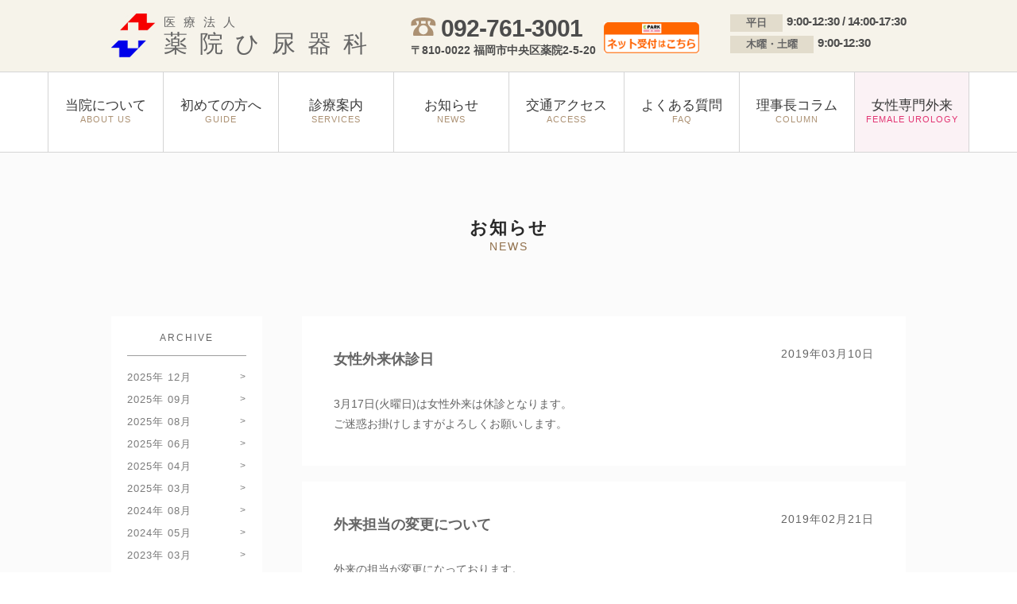

--- FILE ---
content_type: text/html; charset=UTF-8
request_url: https://yakuin-uro.jp/news/page/9/?ym=2021-04
body_size: 8066
content:

<!doctype html>
<html lang="ja">
<head>
<meta charset="UTF-8">
<meta name="viewport" content="width=device-width, initial-scale=1">
<title>お知らせ | Page 9 of 13 | 福岡薬院泌尿器科医院</title>
<meta name='robots' content='max-image-preview:large' />

<!-- SEO SIMPLE PACK 3.6.2 -->
<meta name="robots" content="noindex">
<meta name="description" content="お知らせの記事一覧ページです。">
<link rel="canonical" href="https://yakuin-uro.jp/news/">
<meta property="og:locale" content="ja_JP">
<meta property="og:type" content="website">
<meta property="og:image" content="https://yakuin-uro.jp/wp-content/uploads/2022/05/ogp.jpg">
<meta property="og:title" content="お知らせ | Page 9 of 13 | 福岡薬院泌尿器科医院">
<meta property="og:description" content="お知らせの記事一覧ページです。">
<meta property="og:url" content="https://yakuin-uro.jp/news/">
<meta property="og:site_name" content="福岡薬院泌尿器科医院">
<meta name="twitter:card" content="summary_large_image">
<!-- Google Analytics (gtag.js) -->
<script async src="https://www.googletagmanager.com/gtag/js?id=UA-88761357-7"></script>
<script>
	window.dataLayer = window.dataLayer || [];
	function gtag(){dataLayer.push(arguments);}
	gtag("js", new Date());
	gtag("config", "UA-88761357-7");
</script>
	<!-- / SEO SIMPLE PACK -->

<style id='wp-img-auto-sizes-contain-inline-css'>
img:is([sizes=auto i],[sizes^="auto," i]){contain-intrinsic-size:3000px 1500px}
/*# sourceURL=wp-img-auto-sizes-contain-inline-css */
</style>
<style id='wp-emoji-styles-inline-css'>

	img.wp-smiley, img.emoji {
		display: inline !important;
		border: none !important;
		box-shadow: none !important;
		height: 1em !important;
		width: 1em !important;
		margin: 0 0.07em !important;
		vertical-align: -0.1em !important;
		background: none !important;
		padding: 0 !important;
	}
/*# sourceURL=wp-emoji-styles-inline-css */
</style>
<style id='wp-block-library-inline-css'>
:root{--wp-block-synced-color:#7a00df;--wp-block-synced-color--rgb:122,0,223;--wp-bound-block-color:var(--wp-block-synced-color);--wp-editor-canvas-background:#ddd;--wp-admin-theme-color:#007cba;--wp-admin-theme-color--rgb:0,124,186;--wp-admin-theme-color-darker-10:#006ba1;--wp-admin-theme-color-darker-10--rgb:0,107,160.5;--wp-admin-theme-color-darker-20:#005a87;--wp-admin-theme-color-darker-20--rgb:0,90,135;--wp-admin-border-width-focus:2px}@media (min-resolution:192dpi){:root{--wp-admin-border-width-focus:1.5px}}.wp-element-button{cursor:pointer}:root .has-very-light-gray-background-color{background-color:#eee}:root .has-very-dark-gray-background-color{background-color:#313131}:root .has-very-light-gray-color{color:#eee}:root .has-very-dark-gray-color{color:#313131}:root .has-vivid-green-cyan-to-vivid-cyan-blue-gradient-background{background:linear-gradient(135deg,#00d084,#0693e3)}:root .has-purple-crush-gradient-background{background:linear-gradient(135deg,#34e2e4,#4721fb 50%,#ab1dfe)}:root .has-hazy-dawn-gradient-background{background:linear-gradient(135deg,#faaca8,#dad0ec)}:root .has-subdued-olive-gradient-background{background:linear-gradient(135deg,#fafae1,#67a671)}:root .has-atomic-cream-gradient-background{background:linear-gradient(135deg,#fdd79a,#004a59)}:root .has-nightshade-gradient-background{background:linear-gradient(135deg,#330968,#31cdcf)}:root .has-midnight-gradient-background{background:linear-gradient(135deg,#020381,#2874fc)}:root{--wp--preset--font-size--normal:16px;--wp--preset--font-size--huge:42px}.has-regular-font-size{font-size:1em}.has-larger-font-size{font-size:2.625em}.has-normal-font-size{font-size:var(--wp--preset--font-size--normal)}.has-huge-font-size{font-size:var(--wp--preset--font-size--huge)}.has-text-align-center{text-align:center}.has-text-align-left{text-align:left}.has-text-align-right{text-align:right}.has-fit-text{white-space:nowrap!important}#end-resizable-editor-section{display:none}.aligncenter{clear:both}.items-justified-left{justify-content:flex-start}.items-justified-center{justify-content:center}.items-justified-right{justify-content:flex-end}.items-justified-space-between{justify-content:space-between}.screen-reader-text{border:0;clip-path:inset(50%);height:1px;margin:-1px;overflow:hidden;padding:0;position:absolute;width:1px;word-wrap:normal!important}.screen-reader-text:focus{background-color:#ddd;clip-path:none;color:#444;display:block;font-size:1em;height:auto;left:5px;line-height:normal;padding:15px 23px 14px;text-decoration:none;top:5px;width:auto;z-index:100000}html :where(.has-border-color){border-style:solid}html :where([style*=border-top-color]){border-top-style:solid}html :where([style*=border-right-color]){border-right-style:solid}html :where([style*=border-bottom-color]){border-bottom-style:solid}html :where([style*=border-left-color]){border-left-style:solid}html :where([style*=border-width]){border-style:solid}html :where([style*=border-top-width]){border-top-style:solid}html :where([style*=border-right-width]){border-right-style:solid}html :where([style*=border-bottom-width]){border-bottom-style:solid}html :where([style*=border-left-width]){border-left-style:solid}html :where(img[class*=wp-image-]){height:auto;max-width:100%}:where(figure){margin:0 0 1em}html :where(.is-position-sticky){--wp-admin--admin-bar--position-offset:var(--wp-admin--admin-bar--height,0px)}@media screen and (max-width:600px){html :where(.is-position-sticky){--wp-admin--admin-bar--position-offset:0px}}

/*# sourceURL=wp-block-library-inline-css */
</style><style id='global-styles-inline-css'>
:root{--wp--preset--aspect-ratio--square: 1;--wp--preset--aspect-ratio--4-3: 4/3;--wp--preset--aspect-ratio--3-4: 3/4;--wp--preset--aspect-ratio--3-2: 3/2;--wp--preset--aspect-ratio--2-3: 2/3;--wp--preset--aspect-ratio--16-9: 16/9;--wp--preset--aspect-ratio--9-16: 9/16;--wp--preset--color--black: #000000;--wp--preset--color--cyan-bluish-gray: #abb8c3;--wp--preset--color--white: #ffffff;--wp--preset--color--pale-pink: #f78da7;--wp--preset--color--vivid-red: #cf2e2e;--wp--preset--color--luminous-vivid-orange: #ff6900;--wp--preset--color--luminous-vivid-amber: #fcb900;--wp--preset--color--light-green-cyan: #7bdcb5;--wp--preset--color--vivid-green-cyan: #00d084;--wp--preset--color--pale-cyan-blue: #8ed1fc;--wp--preset--color--vivid-cyan-blue: #0693e3;--wp--preset--color--vivid-purple: #9b51e0;--wp--preset--gradient--vivid-cyan-blue-to-vivid-purple: linear-gradient(135deg,rgb(6,147,227) 0%,rgb(155,81,224) 100%);--wp--preset--gradient--light-green-cyan-to-vivid-green-cyan: linear-gradient(135deg,rgb(122,220,180) 0%,rgb(0,208,130) 100%);--wp--preset--gradient--luminous-vivid-amber-to-luminous-vivid-orange: linear-gradient(135deg,rgb(252,185,0) 0%,rgb(255,105,0) 100%);--wp--preset--gradient--luminous-vivid-orange-to-vivid-red: linear-gradient(135deg,rgb(255,105,0) 0%,rgb(207,46,46) 100%);--wp--preset--gradient--very-light-gray-to-cyan-bluish-gray: linear-gradient(135deg,rgb(238,238,238) 0%,rgb(169,184,195) 100%);--wp--preset--gradient--cool-to-warm-spectrum: linear-gradient(135deg,rgb(74,234,220) 0%,rgb(151,120,209) 20%,rgb(207,42,186) 40%,rgb(238,44,130) 60%,rgb(251,105,98) 80%,rgb(254,248,76) 100%);--wp--preset--gradient--blush-light-purple: linear-gradient(135deg,rgb(255,206,236) 0%,rgb(152,150,240) 100%);--wp--preset--gradient--blush-bordeaux: linear-gradient(135deg,rgb(254,205,165) 0%,rgb(254,45,45) 50%,rgb(107,0,62) 100%);--wp--preset--gradient--luminous-dusk: linear-gradient(135deg,rgb(255,203,112) 0%,rgb(199,81,192) 50%,rgb(65,88,208) 100%);--wp--preset--gradient--pale-ocean: linear-gradient(135deg,rgb(255,245,203) 0%,rgb(182,227,212) 50%,rgb(51,167,181) 100%);--wp--preset--gradient--electric-grass: linear-gradient(135deg,rgb(202,248,128) 0%,rgb(113,206,126) 100%);--wp--preset--gradient--midnight: linear-gradient(135deg,rgb(2,3,129) 0%,rgb(40,116,252) 100%);--wp--preset--font-size--small: 13px;--wp--preset--font-size--medium: 20px;--wp--preset--font-size--large: 36px;--wp--preset--font-size--x-large: 42px;--wp--preset--spacing--20: 0.44rem;--wp--preset--spacing--30: 0.67rem;--wp--preset--spacing--40: 1rem;--wp--preset--spacing--50: 1.5rem;--wp--preset--spacing--60: 2.25rem;--wp--preset--spacing--70: 3.38rem;--wp--preset--spacing--80: 5.06rem;--wp--preset--shadow--natural: 6px 6px 9px rgba(0, 0, 0, 0.2);--wp--preset--shadow--deep: 12px 12px 50px rgba(0, 0, 0, 0.4);--wp--preset--shadow--sharp: 6px 6px 0px rgba(0, 0, 0, 0.2);--wp--preset--shadow--outlined: 6px 6px 0px -3px rgb(255, 255, 255), 6px 6px rgb(0, 0, 0);--wp--preset--shadow--crisp: 6px 6px 0px rgb(0, 0, 0);}:where(.is-layout-flex){gap: 0.5em;}:where(.is-layout-grid){gap: 0.5em;}body .is-layout-flex{display: flex;}.is-layout-flex{flex-wrap: wrap;align-items: center;}.is-layout-flex > :is(*, div){margin: 0;}body .is-layout-grid{display: grid;}.is-layout-grid > :is(*, div){margin: 0;}:where(.wp-block-columns.is-layout-flex){gap: 2em;}:where(.wp-block-columns.is-layout-grid){gap: 2em;}:where(.wp-block-post-template.is-layout-flex){gap: 1.25em;}:where(.wp-block-post-template.is-layout-grid){gap: 1.25em;}.has-black-color{color: var(--wp--preset--color--black) !important;}.has-cyan-bluish-gray-color{color: var(--wp--preset--color--cyan-bluish-gray) !important;}.has-white-color{color: var(--wp--preset--color--white) !important;}.has-pale-pink-color{color: var(--wp--preset--color--pale-pink) !important;}.has-vivid-red-color{color: var(--wp--preset--color--vivid-red) !important;}.has-luminous-vivid-orange-color{color: var(--wp--preset--color--luminous-vivid-orange) !important;}.has-luminous-vivid-amber-color{color: var(--wp--preset--color--luminous-vivid-amber) !important;}.has-light-green-cyan-color{color: var(--wp--preset--color--light-green-cyan) !important;}.has-vivid-green-cyan-color{color: var(--wp--preset--color--vivid-green-cyan) !important;}.has-pale-cyan-blue-color{color: var(--wp--preset--color--pale-cyan-blue) !important;}.has-vivid-cyan-blue-color{color: var(--wp--preset--color--vivid-cyan-blue) !important;}.has-vivid-purple-color{color: var(--wp--preset--color--vivid-purple) !important;}.has-black-background-color{background-color: var(--wp--preset--color--black) !important;}.has-cyan-bluish-gray-background-color{background-color: var(--wp--preset--color--cyan-bluish-gray) !important;}.has-white-background-color{background-color: var(--wp--preset--color--white) !important;}.has-pale-pink-background-color{background-color: var(--wp--preset--color--pale-pink) !important;}.has-vivid-red-background-color{background-color: var(--wp--preset--color--vivid-red) !important;}.has-luminous-vivid-orange-background-color{background-color: var(--wp--preset--color--luminous-vivid-orange) !important;}.has-luminous-vivid-amber-background-color{background-color: var(--wp--preset--color--luminous-vivid-amber) !important;}.has-light-green-cyan-background-color{background-color: var(--wp--preset--color--light-green-cyan) !important;}.has-vivid-green-cyan-background-color{background-color: var(--wp--preset--color--vivid-green-cyan) !important;}.has-pale-cyan-blue-background-color{background-color: var(--wp--preset--color--pale-cyan-blue) !important;}.has-vivid-cyan-blue-background-color{background-color: var(--wp--preset--color--vivid-cyan-blue) !important;}.has-vivid-purple-background-color{background-color: var(--wp--preset--color--vivid-purple) !important;}.has-black-border-color{border-color: var(--wp--preset--color--black) !important;}.has-cyan-bluish-gray-border-color{border-color: var(--wp--preset--color--cyan-bluish-gray) !important;}.has-white-border-color{border-color: var(--wp--preset--color--white) !important;}.has-pale-pink-border-color{border-color: var(--wp--preset--color--pale-pink) !important;}.has-vivid-red-border-color{border-color: var(--wp--preset--color--vivid-red) !important;}.has-luminous-vivid-orange-border-color{border-color: var(--wp--preset--color--luminous-vivid-orange) !important;}.has-luminous-vivid-amber-border-color{border-color: var(--wp--preset--color--luminous-vivid-amber) !important;}.has-light-green-cyan-border-color{border-color: var(--wp--preset--color--light-green-cyan) !important;}.has-vivid-green-cyan-border-color{border-color: var(--wp--preset--color--vivid-green-cyan) !important;}.has-pale-cyan-blue-border-color{border-color: var(--wp--preset--color--pale-cyan-blue) !important;}.has-vivid-cyan-blue-border-color{border-color: var(--wp--preset--color--vivid-cyan-blue) !important;}.has-vivid-purple-border-color{border-color: var(--wp--preset--color--vivid-purple) !important;}.has-vivid-cyan-blue-to-vivid-purple-gradient-background{background: var(--wp--preset--gradient--vivid-cyan-blue-to-vivid-purple) !important;}.has-light-green-cyan-to-vivid-green-cyan-gradient-background{background: var(--wp--preset--gradient--light-green-cyan-to-vivid-green-cyan) !important;}.has-luminous-vivid-amber-to-luminous-vivid-orange-gradient-background{background: var(--wp--preset--gradient--luminous-vivid-amber-to-luminous-vivid-orange) !important;}.has-luminous-vivid-orange-to-vivid-red-gradient-background{background: var(--wp--preset--gradient--luminous-vivid-orange-to-vivid-red) !important;}.has-very-light-gray-to-cyan-bluish-gray-gradient-background{background: var(--wp--preset--gradient--very-light-gray-to-cyan-bluish-gray) !important;}.has-cool-to-warm-spectrum-gradient-background{background: var(--wp--preset--gradient--cool-to-warm-spectrum) !important;}.has-blush-light-purple-gradient-background{background: var(--wp--preset--gradient--blush-light-purple) !important;}.has-blush-bordeaux-gradient-background{background: var(--wp--preset--gradient--blush-bordeaux) !important;}.has-luminous-dusk-gradient-background{background: var(--wp--preset--gradient--luminous-dusk) !important;}.has-pale-ocean-gradient-background{background: var(--wp--preset--gradient--pale-ocean) !important;}.has-electric-grass-gradient-background{background: var(--wp--preset--gradient--electric-grass) !important;}.has-midnight-gradient-background{background: var(--wp--preset--gradient--midnight) !important;}.has-small-font-size{font-size: var(--wp--preset--font-size--small) !important;}.has-medium-font-size{font-size: var(--wp--preset--font-size--medium) !important;}.has-large-font-size{font-size: var(--wp--preset--font-size--large) !important;}.has-x-large-font-size{font-size: var(--wp--preset--font-size--x-large) !important;}
/*# sourceURL=global-styles-inline-css */
</style>

<style id='classic-theme-styles-inline-css'>
/*! This file is auto-generated */
.wp-block-button__link{color:#fff;background-color:#32373c;border-radius:9999px;box-shadow:none;text-decoration:none;padding:calc(.667em + 2px) calc(1.333em + 2px);font-size:1.125em}.wp-block-file__button{background:#32373c;color:#fff;text-decoration:none}
/*# sourceURL=/wp-includes/css/classic-themes.min.css */
</style>
<link rel='stylesheet' id='yakuin-uro-style-css' href='https://yakuin-uro.jp/wp-content/themes/yakuin-uro/style.css?ver=1.0.0' media='all' />
<link rel="https://api.w.org/" href="https://yakuin-uro.jp/wp-json/" />
		<!-- GA Google Analytics @ https://m0n.co/ga -->
		<script async src="https://www.googletagmanager.com/gtag/js?id=G-LQZBWVE38P"></script>
		<script>
			window.dataLayer = window.dataLayer || [];
			function gtag(){dataLayer.push(arguments);}
			gtag('js', new Date());
			gtag('config', 'G-LQZBWVE38P');
		</script>

	<link rel="llms-sitemap" href="https://yakuin-uro.jp/llms.txt" />
		<style type="text/css">
					.site-title,
			.site-description {
				position: absolute;
				clip: rect(1px, 1px, 1px, 1px);
				}
					</style>
		<link rel="icon" href="https://yakuin-uro.jp/wp-content/uploads/2022/05/f_logo.png" sizes="32x32" />
<link rel="icon" href="https://yakuin-uro.jp/wp-content/uploads/2022/05/f_logo.png" sizes="192x192" />
<link rel="apple-touch-icon" href="https://yakuin-uro.jp/wp-content/uploads/2022/05/f_logo.png" />
<meta name="msapplication-TileImage" content="https://yakuin-uro.jp/wp-content/uploads/2022/05/f_logo.png" />
<link rel="icon" href="/wp-content/themes/yakuin-uro/images/favicon.ico">
<link href="/wp-content/themes/yakuin-uro/css/style.css" rel="stylesheet">
<link href="/wp-content/themes/yakuin-uro/css/component.css" rel="stylesheet">
<script src="/wp-content/themes/yakuin-uro/js/jquery-3.6.0.min.js"></script>
<script src="/wp-content/themes/yakuin-uro/js/jquery.common.js"></script>
<!--[if lt IE 9]><script src="./js/html5shiv.js"></script><![endif]-->
<!--[if lt IE 9]><script src="./js/selectivizr.js"></script><![endif]-->

</head>

<body data-rsssl=1>
	<header>
		<div class="main">
			<div class="logo">
				<a href="/">
					<figure><img src="/wp-content/themes/yakuin-uro/images/common/logo.jpg" alt="医療法人 薬院ひ尿器科" /></figure>
					<h1><span>医療法人</span>薬院ひ尿器科</h1>
				</a>
			</div>
			<dl class="address">
				<dt>092-761-3001</dt>
				<dd>〒810-0022 福岡市中央区薬院2-5-20</dd>
			</dl>
			<div class="epark">
				<a href="https://ssl.fdoc.jp/reserve/subjectlist/index/cid/m1620596?SITE_CODE=hp" target="_blank">
				<figure><img src="/wp-content/themes/yakuin-uro/images/common/bnr_epark.png" alt="ネット受付はこちら" /></figure>
				</a>
			</div>
			<section class="time">
				<dl>
					<dt>平日</dt>
					<dd>9:00-12:30 / 14:00-17:30</dd>
				</dl>
				<dl>
					<dt>木曜・土曜</dt>
					<dd>9:00-12:30</dd>
				</dl>
			</section>
		</div>
		<nav class="gnavi">
			<ul>
				<li>
					<a href="/about/">
						<dl>
							<dt>当院について</dt>
							<dd>ABOUT US</dd>
						</dl>
					</a>
				</li>
				<li>
					<a href="/guide/">
						<dl>
							<dt>初めての方へ</dt>
							<dd>GUIDE</dd>
						</dl>
					</a>
				</li>
				<li>
					<a href="/services/">
						<dl>
							<dt>診療案内</dt>
							<dd>SERVICES</dd>
						</dl>
					</a>
				</li>
				<li>
					<a href="/news/">
						<dl>
							<dt>お知らせ</dt>
							<dd>NEWS</dd>
						</dl>
					</a>
				</li>
				<li>
					<a href="/access/">
						<dl>
							<dt>交通アクセス</dt>
							<dd>ACCESS</dd>
						</dl>
					</a>
				</li>
				<li>
					<a href="/faq/">
						<dl>
							<dt>よくある質問</dt>
							<dd>FAQ</dd>
						</dl>
					</a>
				</li>
				<li>
					<a href="/column/">
						<dl>
							<dt>理事長コラム</dt>
							<dd>COLUMN</dd>
						</dl>
					</a>
				</li>
				<li class="female">
					<a href="/female/">
						<dl>
							<dt>女性専門外来</dt>
							<dd>FEMALE UROLOGY</dd>
						</dl>
					</a>
				</li>
			</ul>
		</nav>
		<div class="hm-btn">
			<span></span>
			<span></span>
			<span></span>
		</div>
	</header>

	<section class="mobile-menu-container">
		<div class="logo">
			<a href="/">
				<figure><img src="/wp-content/themes/yakuin-uro/images/common/logo.jpg" /></figure>
				<h1><span>医療法人</span>薬院ひ尿器科</h1>
			</a>
		</div>
		<nav>
			<ul>
				<li>
					<a href="/about/">
						<dl>
							<dt>当院について</dt>
							<dd>ABOUT US</dd>
						</dl>
					</a>
				</li>
				<li>
					<a href="/guide/">
						<dl>
							<dt>初めての方へ</dt>
							<dd>GUIDE</dd>
						</dl>
					</a>
				</li>
				<li>
					<a href="/services/">
						<dl>
							<dt>診療案内</dt>
							<dd>SERVICES</dd>
						</dl>
					</a>
				</li>
				<li>
					<a href="/news/">
						<dl>
							<dt>お知らせ</dt>
							<dd>NEWS</dd>
						</dl>
					</a>
				</li>
				<li>
					<a href="/access/">
						<dl>
							<dt>交通アクセス</dt>
							<dd>ACCESS</dd>
						</dl>
					</a>
				</li>
				<li>
					<a href="/faq/">
						<dl>
							<dt>よくある質問</dt>
							<dd>FAQ</dd>
						</dl>
					</a>
				</li>
				<li>
					<a href="/column/">
						<dl>
							<dt>院長コラム</dt>
							<dd>COLUMN</dd>
						</dl>
					</a>
				</li>
				<li class="female">
					<a href="/female/">
						<dl>
							<dt>女性専門外来</dt>
							<dd>FEMALE UROLOGY</dd>
						</dl>
					</a>
				</li>
			</ul>
		</nav>
	</section>

<section class="news-container">
	<div class="common-title">
		<h2>お知らせ</h2>
		<p>NEWS</p>
	</div>
	<div class="inner">
		<section class="post-roll">

			<article>
				<div class="post-head">
					<p class="date">2019年03月10日</p>
					<h3>女性外来休診日</h3>
				</div>
				<div class="post-body">
				<p>3月17日(火曜日)は女性外来は休診となります。<br />ご迷惑お掛けしますがよろしくお願いします。</p>				</div>
			</article>


			<article>
				<div class="post-head">
					<p class="date">2019年02月21日</p>
					<h3>外来担当の変更について</h3>
				</div>
				<div class="post-body">
				<p>外来の担当が変更になっております。<br />外来担当表にてご確認ください。</p>				</div>
			</article>


			<article>
				<div class="post-head">
					<p class="date">2018年12月13日</p>
					<h3>年末年始のお休みについて</h3>
				</div>
				<div class="post-body">
				<p>12月29日から1月3日までは休診とさせてただきます。<br />ご迷惑お掛けしますがよろしくお願いします。</p>				</div>
			</article>


			<article>
				<div class="post-head">
					<p class="date">2018年08月23日</p>
					<h3>女性外来</h3>
				</div>
				<div class="post-body">
				<p>申し訳ありません。急遽本日8月23日が女性泌尿器科外来が休診となりました。<br />2週間程度休診となりますので9月6日までは休診とさせていただきます。<br />本当にご迷惑おかけし申し訳ありませんがよろしくお願いします。</p>				</div>
			</article>


			<article>
				<div class="post-head">
					<p class="date">2018年08月08日</p>
					<h3>女性外来</h3>
				</div>
				<div class="post-body">
				<p>女性泌尿器科外来　Dr重森は8月20日、21日は休診になります。<br />大変ご迷惑をお掛けしますがよろしくお願いします。</p>				</div>
			</article>


			<nav class="pagination">
				<section class="pagination">
				<ul class='page-numbers'>
	<li><a class="page-numbers" href="https://yakuin-uro.jp/news/?ym=2021-04">1</a></li>
	<li><a class="page-numbers" href="https://yakuin-uro.jp/news/page/2/?ym=2021-04">2</a></li>
	<li><a class="page-numbers" href="https://yakuin-uro.jp/news/page/3/?ym=2021-04">3</a></li>
	<li><a class="page-numbers" href="https://yakuin-uro.jp/news/page/4/?ym=2021-04">4</a></li>
	<li><a class="page-numbers" href="https://yakuin-uro.jp/news/page/5/?ym=2021-04">5</a></li>
	<li><a class="page-numbers" href="https://yakuin-uro.jp/news/page/6/?ym=2021-04">6</a></li>
	<li><a class="page-numbers" href="https://yakuin-uro.jp/news/page/7/?ym=2021-04">7</a></li>
	<li><a class="page-numbers" href="https://yakuin-uro.jp/news/page/8/?ym=2021-04">8</a></li>
	<li><span aria-current="page" class="page-numbers current">9</span></li>
	<li><a class="page-numbers" href="https://yakuin-uro.jp/news/page/10/?ym=2021-04">10</a></li>
	<li><a class="page-numbers" href="https://yakuin-uro.jp/news/page/11/?ym=2021-04">11</a></li>
	<li><a class="page-numbers" href="https://yakuin-uro.jp/news/page/12/?ym=2021-04">12</a></li>
	<li><a class="page-numbers" href="https://yakuin-uro.jp/news/page/13/?ym=2021-04">13</a></li>
</ul>
				</section>
			</nav>
		</section>

		<aside class="sidebar">

			<dl class="archive">
				<dt>ARCHIVE</dt>
					<dd><a href='https://yakuin-uro.jp/news/date/2025/12/'>2025年 12月</a></dd>
	<dd><a href='https://yakuin-uro.jp/news/date/2025/09/'>2025年 09月</a></dd>
	<dd><a href='https://yakuin-uro.jp/news/date/2025/08/'>2025年 08月</a></dd>
	<dd><a href='https://yakuin-uro.jp/news/date/2025/06/'>2025年 06月</a></dd>
	<dd><a href='https://yakuin-uro.jp/news/date/2025/04/'>2025年 04月</a></dd>
	<dd><a href='https://yakuin-uro.jp/news/date/2025/03/'>2025年 03月</a></dd>
	<dd><a href='https://yakuin-uro.jp/news/date/2024/08/'>2024年 08月</a></dd>
	<dd><a href='https://yakuin-uro.jp/news/date/2024/05/'>2024年 05月</a></dd>
	<dd><a href='https://yakuin-uro.jp/news/date/2023/03/'>2023年 03月</a></dd>
	<dd><a href='https://yakuin-uro.jp/news/date/2022/11/'>2022年 11月</a></dd>
	<dd><a href='https://yakuin-uro.jp/news/date/2022/08/'>2022年 08月</a></dd>
	<dd><a href='https://yakuin-uro.jp/news/date/2022/04/'>2022年 04月</a></dd>
	<dd><a href='https://yakuin-uro.jp/news/date/2021/09/'>2021年 09月</a></dd>
	<dd><a href='https://yakuin-uro.jp/news/date/2021/04/'>2021年 04月</a></dd>
	<dd><a href='https://yakuin-uro.jp/news/date/2021/03/'>2021年 03月</a></dd>
	<dd><a href='https://yakuin-uro.jp/news/date/2021/01/'>2021年 01月</a></dd>
	<dd><a href='https://yakuin-uro.jp/news/date/2020/07/'>2020年 07月</a></dd>
	<dd><a href='https://yakuin-uro.jp/news/date/2020/06/'>2020年 06月</a></dd>
	<dd><a href='https://yakuin-uro.jp/news/date/2020/05/'>2020年 05月</a></dd>
	<dd><a href='https://yakuin-uro.jp/news/date/2020/04/'>2020年 04月</a></dd>
	<dd><a href='https://yakuin-uro.jp/news/date/2020/03/'>2020年 03月</a></dd>
	<dd><a href='https://yakuin-uro.jp/news/date/2020/01/'>2020年 01月</a></dd>
	<dd><a href='https://yakuin-uro.jp/news/date/2019/12/'>2019年 12月</a></dd>
	<dd><a href='https://yakuin-uro.jp/news/date/2019/09/'>2019年 09月</a></dd>
	<dd><a href='https://yakuin-uro.jp/news/date/2019/07/'>2019年 07月</a></dd>
	<dd><a href='https://yakuin-uro.jp/news/date/2019/06/'>2019年 06月</a></dd>
	<dd><a href='https://yakuin-uro.jp/news/date/2019/04/'>2019年 04月</a></dd>
	<dd><a href='https://yakuin-uro.jp/news/date/2019/03/'>2019年 03月</a></dd>
	<dd><a href='https://yakuin-uro.jp/news/date/2019/02/'>2019年 02月</a></dd>
	<dd><a href='https://yakuin-uro.jp/news/date/2018/12/'>2018年 12月</a></dd>
	<dd><a href='https://yakuin-uro.jp/news/date/2018/08/'>2018年 08月</a></dd>
	<dd><a href='https://yakuin-uro.jp/news/date/2018/07/'>2018年 07月</a></dd>
	<dd><a href='https://yakuin-uro.jp/news/date/2018/06/'>2018年 06月</a></dd>
	<dd><a href='https://yakuin-uro.jp/news/date/2018/05/'>2018年 05月</a></dd>
	<dd><a href='https://yakuin-uro.jp/news/date/2018/04/'>2018年 04月</a></dd>
	<dd><a href='https://yakuin-uro.jp/news/date/2018/03/'>2018年 03月</a></dd>
	<dd><a href='https://yakuin-uro.jp/news/date/2018/01/'>2018年 01月</a></dd>
	<dd><a href='https://yakuin-uro.jp/news/date/2017/12/'>2017年 12月</a></dd>
	<dd><a href='https://yakuin-uro.jp/news/date/2017/11/'>2017年 11月</a></dd>
	<dd><a href='https://yakuin-uro.jp/news/date/2017/10/'>2017年 10月</a></dd>
	<dd><a href='https://yakuin-uro.jp/news/date/2017/09/'>2017年 09月</a></dd>
	<dd><a href='https://yakuin-uro.jp/news/date/2017/08/'>2017年 08月</a></dd>
	<dd><a href='https://yakuin-uro.jp/news/date/2017/07/'>2017年 07月</a></dd>
			</dl>
		</aside>
	</div>
</section>


		<section class="online-banner gray">
			<figure><a href="/online/" target="_blank"><img width="1000" src="https://s3-ap-northeast-1.amazonaws.com/clinics-medley-life/media-kit/clinics-banner768_90_02.png" alt="オンライン診療「クリニクス」"></a></figure>
	</section>



	<section class="trouble-container">
		<ul>
			<li>
				<a href="/selfcheck/#men">
					<p><span>男性の悩み</span></p>
				</a>
			</li>
			<li>
				<a href="/selfcheck/#women">
					<p><span>女性の悩み</span></p>
				</a>
			</li>
			<li>
				<a href="/selfcheck/#child">
					<p><span>お子様の悩み</span></p>
				</a>
			</li>
		</ul>
	</section>


<footer>
		<div class="above">
			<div class="lbox">
				<div class="footer_logo">
					<a href="/">
						<figure><img src="/wp-content/themes/yakuin-uro/images/common/f_logo.png" alt="医療法人 薬院ひ尿器科" /></figure>
						<h1><span>医療法人</span>薬院ひ尿器科</h1>
					</a>
				</div>
				<dl class="footer_add">
					<dt><img src="/wp-content/themes/yakuin-uro/images/common/f_tel.png" alt="092-761-3001" /></dt>
					<dd>〒810-0022<br />福岡市中央区薬院2-5-20</dd>
				</dl>
			</div>

			<div class="rbox">
				<ul class="sitemap">
					<li><a href="/about/">当院について</a></li>
					<li><a href="/guide/">診療案内</a></li>
					<li><a href="/selfcheck/">症状チェック</a></li>
					<li><a href="/news/">お知らせ</a></li>
					<li><a href="/access/">交通アクセス</a></li>
					<li><a href="/faq/">よくある質問</a></li>
				</ul>

				<table>
					<tr>
						<th>診療時間</th>
						<th>月</th>
						<th>火</th>
						<th>水</th>
						<th>木</th>
						<th>金</th>
						<th>土</th>
					</tr>
					<tr>
						<th>9:00-12:30</th>
						<td>○</td>
						<td>○</td>
						<td>○</td>
						<td>○</td>
						<td>○</td>
						<td>○</td>
					</tr>
					<tr>
						<th>14:00-17:30</th>
						<td>○</td>
						<td>○</td>
						<td>○</td>
						<td>-</td>
						<td>○</td>
						<th>-</th>
					</tr>
				</table>

				<div class="notice">
					<p>当院は予約優先制です。<br>診療時間内にお問い合わせ下さい。</p>
					<dl>
						<dt>休診日</dt>
						<dd>日曜・祝祭日</dd>
					</dl><dl>
						<dt>午後休診</dt>
						<dd>木曜・土曜</dd>
					</dl>
				</div>
			</div>
		</div>

		<div class="bottom">
			<ul>
				<li><a href="/privacy/">プライバシーポリシー</a></li>　　
				<li><a href="/sitemap/">サイトマップ</a></li>
			</ul>
			<p>&copy; 2017 医療法人薬院ひ尿器科医院 All Right Reserved.</p>
		</div>
	</footer>

<script type="speculationrules">
{"prefetch":[{"source":"document","where":{"and":[{"href_matches":"/*"},{"not":{"href_matches":["/wp-*.php","/wp-admin/*","/wp-content/uploads/*","/wp-content/*","/wp-content/plugins/*","/wp-content/themes/yakuin-uro/*","/*\\?(.+)"]}},{"not":{"selector_matches":"a[rel~=\"nofollow\"]"}},{"not":{"selector_matches":".no-prefetch, .no-prefetch a"}}]},"eagerness":"conservative"}]}
</script>
<script src="https://yakuin-uro.jp/wp-content/themes/yakuin-uro/js/navigation.js?ver=1.0.0" id="yakuin-uro-navigation-js"></script>
<script id="wp-emoji-settings" type="application/json">
{"baseUrl":"https://s.w.org/images/core/emoji/17.0.2/72x72/","ext":".png","svgUrl":"https://s.w.org/images/core/emoji/17.0.2/svg/","svgExt":".svg","source":{"concatemoji":"https://yakuin-uro.jp/wp-includes/js/wp-emoji-release.min.js?ver=6.9"}}
</script>
<script type="module">
/*! This file is auto-generated */
const a=JSON.parse(document.getElementById("wp-emoji-settings").textContent),o=(window._wpemojiSettings=a,"wpEmojiSettingsSupports"),s=["flag","emoji"];function i(e){try{var t={supportTests:e,timestamp:(new Date).valueOf()};sessionStorage.setItem(o,JSON.stringify(t))}catch(e){}}function c(e,t,n){e.clearRect(0,0,e.canvas.width,e.canvas.height),e.fillText(t,0,0);t=new Uint32Array(e.getImageData(0,0,e.canvas.width,e.canvas.height).data);e.clearRect(0,0,e.canvas.width,e.canvas.height),e.fillText(n,0,0);const a=new Uint32Array(e.getImageData(0,0,e.canvas.width,e.canvas.height).data);return t.every((e,t)=>e===a[t])}function p(e,t){e.clearRect(0,0,e.canvas.width,e.canvas.height),e.fillText(t,0,0);var n=e.getImageData(16,16,1,1);for(let e=0;e<n.data.length;e++)if(0!==n.data[e])return!1;return!0}function u(e,t,n,a){switch(t){case"flag":return n(e,"\ud83c\udff3\ufe0f\u200d\u26a7\ufe0f","\ud83c\udff3\ufe0f\u200b\u26a7\ufe0f")?!1:!n(e,"\ud83c\udde8\ud83c\uddf6","\ud83c\udde8\u200b\ud83c\uddf6")&&!n(e,"\ud83c\udff4\udb40\udc67\udb40\udc62\udb40\udc65\udb40\udc6e\udb40\udc67\udb40\udc7f","\ud83c\udff4\u200b\udb40\udc67\u200b\udb40\udc62\u200b\udb40\udc65\u200b\udb40\udc6e\u200b\udb40\udc67\u200b\udb40\udc7f");case"emoji":return!a(e,"\ud83e\u1fac8")}return!1}function f(e,t,n,a){let r;const o=(r="undefined"!=typeof WorkerGlobalScope&&self instanceof WorkerGlobalScope?new OffscreenCanvas(300,150):document.createElement("canvas")).getContext("2d",{willReadFrequently:!0}),s=(o.textBaseline="top",o.font="600 32px Arial",{});return e.forEach(e=>{s[e]=t(o,e,n,a)}),s}function r(e){var t=document.createElement("script");t.src=e,t.defer=!0,document.head.appendChild(t)}a.supports={everything:!0,everythingExceptFlag:!0},new Promise(t=>{let n=function(){try{var e=JSON.parse(sessionStorage.getItem(o));if("object"==typeof e&&"number"==typeof e.timestamp&&(new Date).valueOf()<e.timestamp+604800&&"object"==typeof e.supportTests)return e.supportTests}catch(e){}return null}();if(!n){if("undefined"!=typeof Worker&&"undefined"!=typeof OffscreenCanvas&&"undefined"!=typeof URL&&URL.createObjectURL&&"undefined"!=typeof Blob)try{var e="postMessage("+f.toString()+"("+[JSON.stringify(s),u.toString(),c.toString(),p.toString()].join(",")+"));",a=new Blob([e],{type:"text/javascript"});const r=new Worker(URL.createObjectURL(a),{name:"wpTestEmojiSupports"});return void(r.onmessage=e=>{i(n=e.data),r.terminate(),t(n)})}catch(e){}i(n=f(s,u,c,p))}t(n)}).then(e=>{for(const n in e)a.supports[n]=e[n],a.supports.everything=a.supports.everything&&a.supports[n],"flag"!==n&&(a.supports.everythingExceptFlag=a.supports.everythingExceptFlag&&a.supports[n]);var t;a.supports.everythingExceptFlag=a.supports.everythingExceptFlag&&!a.supports.flag,a.supports.everything||((t=a.source||{}).concatemoji?r(t.concatemoji):t.wpemoji&&t.twemoji&&(r(t.twemoji),r(t.wpemoji)))});
//# sourceURL=https://yakuin-uro.jp/wp-includes/js/wp-emoji-loader.min.js
</script>

</body>
</html>


--- FILE ---
content_type: text/css
request_url: https://yakuin-uro.jp/wp-content/themes/yakuin-uro/style.css?ver=1.0.0
body_size: 813
content:
/*!
Theme Name: yakuin-uro
Theme URI: http://underscores.me/
Author: GLOBAIiSM
Author URI: https://g-ism.jp
Description: Theme for yakuin-uro
Version: 1.0.0
Tested up to: 5.4
Requires PHP: 5.6
License: GNU General Public License v2 or later
License URI: LICENSE
Text Domain: yakuin-uro
Tags: custom-background, custom-logo, custom-menu, featured-images, threaded-comments, translation-ready

This theme, like WordPress, is licensed under the GPL.
Use it to make something cool, have fun, and share what you've learned.

yakuin-uro is based on Underscores https://underscores.me/, (C) 2012-2020 Automattic, Inc.
Underscores is distributed under the terms of the GNU GPL v2 or later.

Normalizing styles have been helped along thanks to the fine work of
Nicolas Gallagher and Jonathan Neal https://necolas.github.io/normalize.css/
*/

/*--------------------------------------------------------------
>>> TABLE OF CONTENTS:
----------------------------------------------------------------
# Generic
	- Normalize
	- Box sizing
# Base
	- Typography
	- Elements
	- Links
	- Forms
## Layouts
# Components
	- Navigation
	- Posts and pages
	- Comments
	- Widgets
	- Media
	- Captions
	- Galleries
# plugins
	- Jetpack infinite scroll
# Utilities
	- Accessibility
	- Alignments

--------------------------------------------------------------*/

/*--------------------------------------------------------------
# Generic
--------------------------------------------------------------*/

/* Normalize
--------------------------------------------- */

/*! normalize.css v8.0.1 | MIT License | github.com/necolas/normalize.css */

/* Document
	 ========================================================================== */

/**
 * 1. Correct the line height in all browsers.
 * 2. Prevent adjustments of font size after orientation changes in iOS.
 */

.wsp-container h2 {
	margin: 1em 0;
	border-bottom: 1px solid #e6e7e8;
}

.wsp-container ul {
	margin-left: 1.5em;
}

.wsp-container ul li {
	list-style: disc;
	padding-bottom: 2px;
}


/* .align-right {
	text-align: right;
} */
.syosin-container {
	margin: 40px auto 80px auto;
	max-width: 1000px;
}
.syosin-container .common-title {
	margin-bottom: 2em;
	padding-bottom: 0;
}
.syosin-container ul{
	list-style-type: disc;
	margin-left: 1.7em;
	line-height: 1.8;
	font-size: 15px;
}
.syosin-container ul li {
	list-style: disc;
}

--- FILE ---
content_type: text/css
request_url: https://yakuin-uro.jp/wp-content/themes/yakuin-uro/css/style.css
body_size: 17617
content:
@charset "UTF-8";
/*----------------------------------------
	clearfix
----------------------------------------*/
@import url(https://fonts.googleapis.com/css?family=Raleway|Oswald);
/*----------------------------------------
	reset
----------------------------------------*/
/* line 7, ../sass/base/_reset.scss */
html, body, div, span, object, iframe, h1, h2, h3, h4, h5, h6, p, blockquote, pre,
abbr, address, cite, code, del, dfn, em, img, ins, kbd, q, samp,
small, strong, sub, sup, var, b, i, dl, dt, dd, ol, ul, li,
fieldset, form, label, legend, table, caption, tbody, tfoot, thead, tr, th, td,
article, aside, dialog, figure, footer, header, hgroup, main, menu, nav, section,
time, mark, audio, video {
  margin: 0;
  padding: 0;
  border: 0;
  outline: 0;
  color: #656565;
  vertical-align: baseline;
}

/* line 21, ../sass/base/_reset.scss */
header, footer, article, section, aside, hgroup, nav, menu, figure, figcaption, time {
  display: block;
}

/* line 25, ../sass/base/_reset.scss */
li {
  list-style: none;
}

/* line 28, ../sass/base/_reset.scss */
ol li {
  list-style: decimal;
}

/* line 33, ../sass/base/_reset.scss */
img {
  border: 0;
  vertical-align: top;
  font-size: 0;
  line-height: 0;
}

/* line 40, ../sass/base/_reset.scss */
table {
  border-collapse: collapse;
  border-spacing: 0;
}

/* line 45, ../sass/base/_reset.scss */
caption, th {
  text-align: left;
}

/* line 49, ../sass/base/_reset.scss */
hr {
  margin: 1em 0;
  padding: 0;
  display: block;
  height: 1px;
  border: 0;
  border-top: 1px solid #cccccc;
}

/* line 58, ../sass/base/_reset.scss */
input, select {
  vertical-align: middle;
}

/* line 62, ../sass/base/_reset.scss */
input, textarea {
  margin: 0;
  padding: 0;
}

/* line 28, ../sass/mixin/_clearfix.scss */
.clearfix {
  min-height: 1px;
  _height: 1%;
}
/* line 37, ../sass/mixin/_clearfix.scss */
.clearfix:after {
  content: "";
  clear: both;
  height: 0;
  display: block;
  visibility: hidden;
}

/*----------------------------------------
	header
----------------------------------------*/
/* line 7, ../sass/layout/_header.scss */
header {
  width: 100%;
  border-bottom: 1px solid #d5d5d5;
  background-color: #f6f3ea;
}
@media only screen and (max-width: 919px) {
  /* line 7, ../sass/layout/_header.scss */
  header {
    height: 60px;
  }
}
/* line 15, ../sass/layout/_header.scss */
header .main {
  width: 1000px;
  height: 90px;
  margin: 0 auto;
}
/* line 13, ../sass/mixin/_clearfix.scss */
header .main:after {
  content: "";
  clear: both;
  height: 0;
  display: block;
  visibility: hidden;
}
@media only screen and (max-width: 919px) {
  /* line 15, ../sass/layout/_header.scss */
  header .main {
    width: auto;
    height: 60px;
    padding: 0 10px;
    border-bottom: none;
  }
}
/* line 27, ../sass/layout/_header.scss */
header .main .logo {
  float: left;
  padding-top: 17px;
}
@media only screen and (max-width: 919px) {
  /* line 27, ../sass/layout/_header.scss */
  header .main .logo {
    float: none;
    padding-top: 12px;
  }
}
/* line 35, ../sass/layout/_header.scss */
header .main .logo a {
  font-size: 0px;
  font-size: 0rem;
  display: block;
}
@media only screen and (max-width: 919px) {
  /* line 35, ../sass/layout/_header.scss */
  header .main .logo a {
    display: inline-block;
  }
}
/* line 42, ../sass/layout/_header.scss */
header .main .logo a figure {
  margin-right: 10px;
  vertical-align: middle;
  display: inline-block;
}
@media only screen and (max-width: 919px) {
  /* line 47, ../sass/layout/_header.scss */
  header .main .logo a figure img {
    width: auto;
    height: 35px;
  }
}
/* line 54, ../sass/layout/_header.scss */
header .main .logo a h1 {
  font-size: 30px;
  font-size: 1.875rem;
  font-weight: 100;
  line-height: 1;
  letter-spacing: 15px;
  -webkit-font-smoothing: antialiased;
  vertical-align: middle;
  display: inline-block;
}
@media only screen and (max-width: 919px) {
  /* line 54, ../sass/layout/_header.scss */
  header .main .logo a h1 {
    font-size: 16px;
    font-size: 1rem;
    letter-spacing: 5px;
  }
}
/* line 67, ../sass/layout/_header.scss */
header .main .logo a h1 span {
  font-size: 15px;
  font-size: 0.9375rem;
  line-height: 1;
  letter-spacing: 10px;
  -webkit-font-smoothing: antialiased;
  margin-bottom: 5px;
  display: block;
}
@media only screen and (max-width: 919px) {
  /* line 67, ../sass/layout/_header.scss */
  header .main .logo a h1 span {
    font-size: 10px;
    font-size: 0.625rem;
    letter-spacing: 5px;
  }
}
/* line 83, ../sass/layout/_header.scss */
header .main .address {
  float: left;
  font-weight: bold;
  padding-top: 22px;
  margin-left: 100px;
}
@media only screen and (max-width: 919px) {
  /* line 83, ../sass/layout/_header.scss */
  header .main .address {
    display: none;
  }
}
/* line 92, ../sass/layout/_header.scss */
header .main .address dt {
  font-size: 30px;
  font-size: 1.875rem;
  -webkit-font-smoothing: antialiased;
  background-image: url(../images/common/h_tel.png);
  background-repeat: no-repeat;
  padding-left: 38px;
  letter-spacing: -1px;
  line-height: 28px;
  color: #4c4c4c;
}
/* line 103, ../sass/layout/_header.scss */
header .main .address dd {
  font-size: 14px;
  font-size: 0.875rem;
  -webkit-font-smoothing: antialiased;
  margin-top: 5px;
  color: #4c4c4c;
}
/* line 111, ../sass/layout/_header.scss */
header .main .time {
  float: right;
  font-weight: bold;
  padding-top: 18px;
}
@media only screen and (max-width: 919px) {
  /* line 111, ../sass/layout/_header.scss */
  header .main .time {
    display: none;
  }
}
/* line 13, ../sass/mixin/_clearfix.scss */
header .main .time dl:after {
  content: "";
  clear: both;
  height: 0;
  display: block;
  visibility: hidden;
}
/* line 122, ../sass/layout/_header.scss */
header .main .time dl:nth-child(even) {
  margin-top: 5px;
}
/* line 126, ../sass/layout/_header.scss */
header .main .time dl dt {
  float: left;
  font-size: 13px;
  font-size: 0.8125rem;
  -webkit-font-smoothing: antialiased;
  padding: 2px 20px;
  background-color: #e2dccc;
}
/* line 134, ../sass/layout/_header.scss */
header .main .time dl dd {
  float: left;
  color: #4c4c4c;
  font-size: 15px;
  font-size: 0.9375rem;
  -webkit-font-smoothing: antialiased;
  letter-spacing: -.5px;
  padding-left: 5px;
}
/* line 146, ../sass/layout/_header.scss */
header .gnavi {
  background-color: #fff;
  border-top: 1px solid #d5d5d5;
}
@media only screen and (max-width: 919px) {
  /* line 146, ../sass/layout/_header.scss */
  header .gnavi {
    display: none;
  }
}
/* line 153, ../sass/layout/_header.scss */
header .gnavi ul {
  font-size: 0px;
  font-size: 0rem;
  text-align: center;
}
/* line 157, ../sass/layout/_header.scss */
header .gnavi ul li {
  height: 100px;
  width: 165px;
  border-left: 1px solid #d5d5d5;
  display: inline-block;
  box-sizing: border-box;
}
@media only screen and (max-width: 919px) {
  /* line 157, ../sass/layout/_header.scss */
  header .gnavi ul li {
    border: 1px solid #d5d5d5;
  }
}
/* line 167, ../sass/layout/_header.scss */
header .gnavi ul li:last-child {
  border-right: 1px solid #d5d5d5;
}
/* line 171, ../sass/layout/_header.scss */
header .gnavi ul li a {
  height: 100px;
  display: block;
  box-sizing: border-box;
  -moz-transition: all 0.5s ease;
  -o-transition: all 0.5s ease;
  -webkit-transition: all 0.5s ease;
  transition: all 0.5s ease;
}
/* line 177, ../sass/layout/_header.scss */
header .gnavi ul li a dl {
  text-align: center;
  padding-top: 30px;
}
/* line 181, ../sass/layout/_header.scss */
header .gnavi ul li a dl dt {
  color: #393939;
  font-size: 17px;
  font-size: 1.0625rem;
  -webkit-font-smoothing: antialiased;
}
/* line 187, ../sass/layout/_header.scss */
header .gnavi ul li a dl dd {
  color: #ac9173;
  font-size: 11px;
  font-size: 0.6875rem;
  letter-spacing: 1px;
  -webkit-font-smoothing: antialiased;
}
/* line 195, ../sass/layout/_header.scss */
header .gnavi ul li a.active, header .gnavi ul li a:hover {
  background-color: #ac9173;
  opacity: 1;
}
/* line 201, ../sass/layout/_header.scss */
header .gnavi ul li a.active dl dt, header .gnavi ul li a:hover dl dt {
  color: #fff;
}
/* line 205, ../sass/layout/_header.scss */
header .gnavi ul li a.active dl dd, header .gnavi ul li a:hover dl dd {
  color: #fff;
}
/* line 215, ../sass/layout/_header.scss */
header .hm-btn {
  width: 20px;
  height: 15px;
  position: fixed;
  top: 25px;
  right: 15px;
  z-index: 100;
  cursor: pointer;
  display: none;
}
@media only screen and (max-width: 919px) {
  /* line 215, ../sass/layout/_header.scss */
  header .hm-btn {
    display: block;
  }
}
/* line 228, ../sass/layout/_header.scss */
header .hm-btn span {
  width: 20px;
  height: 1px;
  background-color: #000;
  position: absolute;
  right: 0px;
  display: block;
  -moz-transition: all 0.5s ease;
  -o-transition: all 0.5s ease;
  -webkit-transition: all 0.5s ease;
  transition: all 0.5s ease;
}
/* line 237, ../sass/layout/_header.scss */
header .hm-btn span:first-child {
  top: 0px;
}
/* line 241, ../sass/layout/_header.scss */
header .hm-btn span:nth-child(2) {
  margin-top: -1px;
  top: 50%;
}
/* line 246, ../sass/layout/_header.scss */
header .hm-btn span:last-child {
  bottom: 0px;
}
/* line 252, ../sass/layout/_header.scss */
header .hm-btn.active span {
  background-color: #000 !important;
}
/* line 255, ../sass/layout/_header.scss */
header .hm-btn.active span:first-child {
  -webkit-transform: translateY(7px) rotate(45deg);
  -moz-transform: translateY(7px) rotate(45deg);
  -ms-transform: translateY(7px) rotate(45deg);
  transform: translateY(7px) rotate(45deg);
}
/* line 262, ../sass/layout/_header.scss */
header .hm-btn.active span:nth-child(2) {
  transform: translateX(100px);
  background: rgba(255, 255, 255, 0);
}
/* line 267, ../sass/layout/_header.scss */
header .hm-btn.active span:last-child {
  -webkit-transform: translateY(-7px) rotate(-45deg);
  -moz-transform: translateY(-7px) rotate(-45deg);
  -ms-transform: translateY(-7px) rotate(-45deg);
  transform: translateY(-7x) rotate(-45deg);
}

/* line 278, ../sass/layout/_header.scss */
.mobile-menu-container {
  width: 100%;
  height: 100%;
  background-color: #f6f3ea;
  position: fixed;
  top: 0;
  left: 0;
  display: none;
  z-index: 90;
}
/* line 288, ../sass/layout/_header.scss */
.mobile-menu-container.active {
  display: block;
}
/* line 292, ../sass/layout/_header.scss */
.mobile-menu-container .logo {
  padding-top: 12px;
  margin-left: 10px;
}
/* line 296, ../sass/layout/_header.scss */
.mobile-menu-container .logo a {
  font-size: 0px;
  font-size: 0rem;
  display: inline-block;
}
/* line 300, ../sass/layout/_header.scss */
.mobile-menu-container .logo a figure {
  margin-right: 10px;
  vertical-align: middle;
  display: inline-block;
}
/* line 305, ../sass/layout/_header.scss */
.mobile-menu-container .logo a figure img {
  width: auto;
  height: 35px;
}
/* line 311, ../sass/layout/_header.scss */
.mobile-menu-container .logo a h1 {
  font-size: 16px;
  font-size: 1rem;
  font-weight: 100;
  line-height: 1;
  letter-spacing: 5px;
  -webkit-font-smoothing: antialiased;
  vertical-align: middle;
  display: inline-block;
}
/* line 320, ../sass/layout/_header.scss */
.mobile-menu-container .logo a h1 span {
  font-size: 10px;
  font-size: 0.625rem;
  line-height: 1;
  letter-spacing: 5px;
  margin-bottom: 5px;
  display: block;
}
/* line 332, ../sass/layout/_header.scss */
.mobile-menu-container nav {
  margin-bottom: 120px;
}
@media only screen and (max-width: 919px) {
  /* line 332, ../sass/layout/_header.scss */
  .mobile-menu-container nav {
    display: block;
    width: 100%;
  }
}
/* line 339, ../sass/layout/_header.scss */
.mobile-menu-container nav ul {
  border-top: 1px solid #dfdfdf;
  margin: 13px 0 0;
}
/* line 343, ../sass/layout/_header.scss */
.mobile-menu-container nav ul li {
  text-align: center;
  border-bottom: 1px solid #dfdfdf;
}
/* line 347, ../sass/layout/_header.scss */
.mobile-menu-container nav ul li a {
  padding: 20px 0 15px;
  display: block;
}
/* line 352, ../sass/layout/_header.scss */
.mobile-menu-container nav ul li a dl dt {
  font-size: 16px;
  font-size: 1rem;
  line-height: 1;
  margin-bottom: 5px;
}
/* line 358, ../sass/layout/_header.scss */
.mobile-menu-container nav ul li a dl dd {
  color: #ac9173;
  font-size: 10px;
  font-size: 0.625rem;
  letter-spacing: 2px;
  line-height: 1;
}

/*----------------------------------------
	body
----------------------------------------*/
/* line 9, ../sass/layout/_common.scss */
body {
  background: #fff;
}
html, body {
  font-family: YuGothic, "Yu Gothic Medium", "Yu Gothic", Meiryo, sans-serif;
}
h1, h2, h3, h4, h5, h6, strong, b {
  font-family: YuGothic, "Yu Gothic", Meiryo, sans-serif;
}
/* line 14, ../sass/layout/_common.scss */
a {
  color: #000000;
  text-decoration: none;
  -moz-transition: all 0.3s ease;
  -o-transition: all 0.3s ease;
  -webkit-transition: all 0.3s ease;
  transition: all 0.3s ease;
}
/* line 19, ../sass/layout/_common.scss */
a:hover {
  opacity: 0.7;
}

/*----------------------------------------
	common
----------------------------------------*/
/* line 29, ../sass/layout/_common.scss */
.common-title {
  text-align: center;
  margin-bottom: 80px;
}
@media only screen and (max-width: 919px) {
  /* line 29, ../sass/layout/_common.scss */
  .common-title {
    margin-bottom: 40px;
  }
}
/* line 36, ../sass/layout/_common.scss */
.common-title h2 {
  color: #282828;
  font-size: 22px;
  font-size: 1.375rem;
  font-weight: bold;
  letter-spacing: 2px;
  -webkit-font-smoothing: antialiased;
}
@media only screen and (max-width: 919px) {
  /* line 36, ../sass/layout/_common.scss */
  .common-title h2 {
    font-size: 20px;
    font-size: 1.25rem;
  }
}
/* line 47, ../sass/layout/_common.scss */
.common-title p {
  color: #8f6e49;
  font-size: 14px;
  font-size: 0.875rem;
  letter-spacing: 2px;
  -webkit-font-smoothing: antialiased;
}
@media only screen and (max-width: 919px) {
  /* line 47, ../sass/layout/_common.scss */
  .common-title p {
    font-size: 12px;
    font-size: 0.75rem;
  }
}

/* line 59, ../sass/layout/_common.scss */
.trouble-container ul {
  font-size: 0px;
  font-size: 0rem;
  border-top: 1px solid #d5d5d5;
  border-bottom: 5px solid #dad3ba;
}
/* line 64, ../sass/layout/_common.scss */
.trouble-container ul li {
  text-align: center;
  width: 33%;
  border-right: 1px solid #d5d5d5;
  display: inline-block;
  box-sizing: border-box;
}
@media only screen and (max-width: 919px) {
  /* line 64, ../sass/layout/_common.scss */
  .trouble-container ul li {
    text-align: left;
    width: 100% !important;
    border-right: none;
    border-bottom: 1px solid #d5d5d5;
  }
  /* line 76, ../sass/layout/_common.scss */
  .trouble-container ul li:last-child {
    border-bottom: none;
  }
}
/* line 82, ../sass/layout/_common.scss */
.trouble-container ul li:nth-child(1) a {
  background-color: #f1f4fd;
}
/* line 85, ../sass/layout/_common.scss */
.trouble-container ul li:nth-child(1) a:after {
  color: #5a70f6;
}
/* line 90, ../sass/layout/_common.scss */
.trouble-container ul li:nth-child(1) a p span {
  color: #5a70f6;
  background: transparent url(../images/index/index_snavi_men.png) 0 50% no-repeat;
}
/* line 96, ../sass/layout/_common.scss */
.trouble-container ul li:nth-child(1) a:hover {
  background-color: #5a70f6;
}
/* line 100, ../sass/layout/_common.scss */
.trouble-container ul li:nth-child(1) a:hover p span {
  background-image: url(../images/index/index_snavi_men_h.png);
}
/* line 108, ../sass/layout/_common.scss */
.trouble-container ul li:nth-child(2) {
  width: 34%;
}
/* line 111, ../sass/layout/_common.scss */
.trouble-container ul li:nth-child(2) a {
  background-color: #fbf2f5;
}
/* line 114, ../sass/layout/_common.scss */
.trouble-container ul li:nth-child(2) a:after {
  color: #e94963;
}
/* line 119, ../sass/layout/_common.scss */
.trouble-container ul li:nth-child(2) a p span {
  color: #e94963;
  background: transparent url(../images/index/index_snavi_women.png) 0 50% no-repeat;
}
/* line 125, ../sass/layout/_common.scss */
.trouble-container ul li:nth-child(2) a:hover {
  background-color: #e94963;
}
/* line 129, ../sass/layout/_common.scss */
.trouble-container ul li:nth-child(2) a:hover p span {
  background-image: url(../images/index/index_snavi_women_h.png);
}
/* line 137, ../sass/layout/_common.scss */
.trouble-container ul li:nth-child(3) {
  border-right: none;
}
/* line 140, ../sass/layout/_common.scss */
.trouble-container ul li:nth-child(3) a {
  background-color: #faf5f3;
}
/* line 143, ../sass/layout/_common.scss */
.trouble-container ul li:nth-child(3) a:after {
  color: #fc813e;
}
/* line 148, ../sass/layout/_common.scss */
.trouble-container ul li:nth-child(3) a p span {
  color: #fc813e;
  background: transparent url(../images/index/index_snavi_kids.png) 0 50% no-repeat;
}
/* line 154, ../sass/layout/_common.scss */
.trouble-container ul li:nth-child(3) a:hover {
  background-color: #fc813e;
}
/* line 158, ../sass/layout/_common.scss */
.trouble-container ul li:nth-child(3) a:hover p span {
  background-image: url(../images/index/index_snavi_kids_h.png);
}
/* line 166, ../sass/layout/_common.scss */
.trouble-container ul li a {
  font-size: 18px;
  font-size: 1.125rem;
  font-weight: bold;
  height: 80px;
  display: block;
  position: relative;
}
/* line 173, ../sass/layout/_common.scss */
.trouble-container ul li a p {
  line-height: 80px;
  -webkit-font-smoothing: antialiased;
  height: 80px;
  display: inline-block;
}
@media only screen and (max-width: 919px) {
  /* line 173, ../sass/layout/_common.scss */
  .trouble-container ul li a p {
    display: block;
  }
}
/* line 182, ../sass/layout/_common.scss */
.trouble-container ul li a p span {
  height: 80px;
  padding-left: 80px;
  background-size: 58px 58px !important;
  display: block;
}
@media only screen and (max-width: 919px) {
  /* line 182, ../sass/layout/_common.scss */
  .trouble-container ul li a p span {
    padding-left: 100px;
    background-position: 20px 50% !important;
  }
}
/* line 194, ../sass/layout/_common.scss */
.trouble-container ul li a:after {
  content: ">";
  font-weight: normal;
  position: absolute;
  top: 27px;
  right: 30px;
}
/* line 203, ../sass/layout/_common.scss */
.trouble-container ul li a:hover {
  opacity: 1;
}
/* line 207, ../sass/layout/_common.scss */
.trouble-container ul li a:hover p span {
  color: #fff !important;
}
/* line 212, ../sass/layout/_common.scss */
.trouble-container ul li a:hover:after {
  color: #fff !important;
}

/*----------------------------------------
	footer
----------------------------------------*/
/* line 7, ../sass/layout/_footer.scss */
footer {
  width: 1000px;
  margin: 0 auto;
  margin-top: 37px;
}
@media only screen and (max-width: 919px) {
  /* line 7, ../sass/layout/_footer.scss */
  footer {
    width: 100%;
    padding: 30px 0 0;
    margin: 0 auto;
  }
}
/* line 13, ../sass/mixin/_clearfix.scss */
footer .above:after {
  content: "";
  clear: both;
  height: 0;
  display: block;
  visibility: hidden;
}
/* line 21, ../sass/layout/_footer.scss */
footer .lbox {
  float: left;
  width: 300px;
}
@media only screen and (max-width: 919px) {
  /* line 21, ../sass/layout/_footer.scss */
  footer .lbox {
    float: none;
    text-align: center;
    width: auto;
    margin-bottom: 20px;
  }
}
/* line 31, ../sass/layout/_footer.scss */
footer .lbox .footer_logo {
  margin-bottom: 30px;
}
@media only screen and (max-width: 919px) {
  /* line 31, ../sass/layout/_footer.scss */
  footer .lbox .footer_logo {
    display: inline-block;
  }
}
/* line 37, ../sass/layout/_footer.scss */
footer .lbox .footer_logo a {
  font-size: 0px;
  font-size: 0rem;
  display: block;
}
@media only screen and (max-width: 919px) {
  /* line 37, ../sass/layout/_footer.scss */
  footer .lbox .footer_logo a {
    text-align: left;
  }
}
/* line 44, ../sass/layout/_footer.scss */
footer .lbox .footer_logo a figure {
  margin-right: 10px;
  vertical-align: middle;
  display: inline-block;
}
/* line 50, ../sass/layout/_footer.scss */
footer .lbox .footer_logo a h1 {
  font-size: 25px;
  font-size: 1.5625rem;
  font-weight: 100;
  line-height: 1;
  letter-spacing: 12px;
  -webkit-font-smoothing: antialiased;
  vertical-align: middle;
  display: inline-block;
}
@media only screen and (max-width: 919px) {
  /* line 50, ../sass/layout/_footer.scss */
  footer .lbox .footer_logo a h1 {
    font-size: 20px;
    font-size: 1.25rem;
    -webkit-font-smoothing: antialiased;
    letter-spacing: 10px;
  }
}
/* line 64, ../sass/layout/_footer.scss */
footer .lbox .footer_logo a h1 span {
  font-size: 12px;
  font-size: 0.75rem;
  line-height: 1;
  letter-spacing: 10px;
  -webkit-font-smoothing: antialiased;
  margin-bottom: 5px;
  display: block;
}
@media only screen and (max-width: 919px) {
  /* line 64, ../sass/layout/_footer.scss */
  footer .lbox .footer_logo a h1 span {
    font-size: 11px;
    font-size: 0.6875rem;
    -webkit-font-smoothing: antialiased;
  }
}
/* line 81, ../sass/layout/_footer.scss */
footer .lbox .footer_add dt {
  line-height: 1;
  margin-bottom: 10px;
}
/* line 86, ../sass/layout/_footer.scss */
footer .lbox .footer_add dd {
  color: #717171;
  font-size: 16px;
  font-size: 1rem;
  font-weight: bold;
  line-height: 1.4;
  -webkit-font-smoothing: antialiased;
  margin-top: 5px;
}
/* line 97, ../sass/layout/_footer.scss */
footer .rbox {
  float: right;
  width: 690px;
}
/* line 13, ../sass/mixin/_clearfix.scss */
footer .rbox:after {
  content: "";
  clear: both;
  height: 0;
  display: block;
  visibility: hidden;
}
@media only screen and (max-width: 919px) {
  /* line 97, ../sass/layout/_footer.scss */
  footer .rbox {
    float: none;
    width: auto;
  }
}
/* line 106, ../sass/layout/_footer.scss */
footer .rbox .sitemap {
  font-size: 0px;
  font-size: 0rem;
  margin: 20px 0 40px;
}
@media only screen and (max-width: 919px) {
  /* line 106, ../sass/layout/_footer.scss */
  footer .rbox .sitemap {
    display: none;
  }
}
/* line 113, ../sass/layout/_footer.scss */
footer .rbox .sitemap li {
  color: #595959;
  font-size: 14px;
  font-size: 0.875rem;
  line-height: 14px;
  -webkit-font-smoothing: antialiased;
  padding-right: 20px;
  margin-right: 20px;
  border-right: 1px solid #595959;
  display: inline-block;
}
@media only screen and (max-width: 919px) {
  /* line 113, ../sass/layout/_footer.scss */
  footer .rbox .sitemap li {
    font-size: 12px;
    font-size: 0.75rem;
  }
}
/* line 126, ../sass/layout/_footer.scss */
footer .rbox .sitemap li:last-child {
  margin-right: 0;
  padding-right: 0;
  border-right: none;
}
/* line 134, ../sass/layout/_footer.scss */
footer .rbox table {
  float: left;
  width: 490px;
  margin-right: 15px;
  margin-bottom: 20px;
}
@media only screen and (max-width: 919px) {
  /* line 134, ../sass/layout/_footer.scss */
  footer .rbox table {
    display: none;
  }
}
/* line 142, ../sass/layout/_footer.scss */
footer .rbox table th {
  color: #000;
  font-size: 12px;
  font-size: 0.75rem;
  line-height: 1;
  letter-spacing: 1px;
  text-align: center;
  -webkit-font-smoothing: antialiased;
  padding: 8px 0;
  border: 1px solid #fff;
  background: #dad3ba;
}
/* line 154, ../sass/layout/_footer.scss */
footer .rbox table td {
  color: #000;
  font-size: 12px;
  font-size: 0.75rem;
  line-height: 1;
  text-align: center;
  -webkit-font-smoothing: antialiased;
  padding: 8px 10px;
  border: 1px solid #fff;
  background: #dad3ba;
}
@media only screen and (max-width: 919px) {
  /* line 166, ../sass/layout/_footer.scss */
  footer .rbox .notice {
    text-align: center;
    padding: 0 20px;
  }
}
/* line 172, ../sass/layout/_footer.scss */
footer .rbox .notice p {
  color: #595959;
  font-size: 14px;
  font-size: 0.875rem;
  font-weight: bold;
  -webkit-font-smoothing: antialiased;
  margin-bottom: 15px;
}
@media only screen and (max-width: 919px) {
  /* line 172, ../sass/layout/_footer.scss */
  footer .rbox .notice p {
    font-size: 12px;
    font-size: 0.75rem;
  }
}
/* line 183, ../sass/layout/_footer.scss */
footer .rbox .notice dl {
  font-size: 0px;
  font-size: 0rem;
}
/* line 186, ../sass/layout/_footer.scss */
footer .rbox .notice dl dt {
  color: #fff;
  font-size: 13px;
  font-size: 0.8125rem;
  line-height: 20px;
  text-align: center;
  width: 80px;
  height: 20px;
  background-color: #adadad;
  display: inline-block;
  border-radius: 10px;
}
@media only screen and (max-width: 919px) {
  /* line 186, ../sass/layout/_footer.scss */
  footer .rbox .notice dl dt {
    font-size: 16px;
    font-size: 1rem;
  }
}
/* line 201, ../sass/layout/_footer.scss */
footer .rbox .notice dl dd {
  color: #000;
  font-size: 13px;
  font-size: 0.8125rem;
  font-weight: bold;
  margin-left: 10px;
  display: inline-block;
}
@media only screen and (max-width: 919px) {
  /* line 201, ../sass/layout/_footer.scss */
  footer .rbox .notice dl dd {
    font-size: 16px;
    font-size: 1rem;
  }
}
/* line 215, ../sass/layout/_footer.scss */
footer .bottom {
  padding: 15px 0 40px;
  margin-top: 40px;
  border-top: 1px solid #d5d5d5;
}
/* line 13, ../sass/mixin/_clearfix.scss */
footer .bottom:after {
  content: "";
  clear: both;
  height: 0;
  display: block;
  visibility: hidden;
}
@media only screen and (max-width: 919px) {
  /* line 215, ../sass/layout/_footer.scss */
  footer .bottom {
    text-align: center;
    padding: 15px 0;
  }
}
/* line 225, ../sass/layout/_footer.scss */
footer .bottom ul {
  float: left;
  font-size: 0px;
  font-size: 0rem;
}
@media only screen and (max-width: 919px) {
  /* line 225, ../sass/layout/_footer.scss */
  footer .bottom ul {
    float: none;
    margin-bottom: 20px;
  }
}
/* line 233, ../sass/layout/_footer.scss */
footer .bottom ul li {
  color: #595959;
  font-size: 10px;
  font-size: 0.625rem;
  -webkit-font-smoothing: antialiased;
  margin-right: 20px;
  display: inline-block;
}
@media only screen and (max-width: 919px) {
  /* line 233, ../sass/layout/_footer.scss */
  footer .bottom ul li {
    font-size: 12px;
    font-size: 0.75rem;
  }
}
/* line 245, ../sass/layout/_footer.scss */
footer .bottom p {
  float: right;
  color: #595959;
  font-size: 10px;
  font-size: 0.625rem;
  -webkit-font-smoothing: antialiased;
}
@media only screen and (max-width: 919px) {
  /* line 245, ../sass/layout/_footer.scss */
  footer .bottom p {
    float: none;
  }
}

/*//-------------------------------------------
// Module
//-------------------------------------------

/// breadcrumb
@import 'module/breadcrumb';
*/
/*----------------------------------------
	index
----------------------------------------*/
/* line 7, ../sass/page/_index.scss */
.top-main-visual {
  border-bottom: 1px solid #d5d5d5;
}
/* line 11, ../sass/page/_index.scss */
.top-main-visual .top-slides li {
  height: 420px;
}
@media only screen and (max-width: 919px) {
  /* line 11, ../sass/page/_index.scss */
  .top-main-visual .top-slides li {
    height: 320px;
  }
}
/* line 17, ../sass/page/_index.scss */
.top-main-visual .top-slides li .inner {
  width: 1000px;
  margin: 0 auto;
}
@media only screen and (max-width: 919px) {
  /* line 17, ../sass/page/_index.scss */
  .top-main-visual .top-slides li .inner {
    width: auto;
    padding: 0 10px;
  }
}
/* line 26, ../sass/page/_index.scss */
.top-main-visual .top-slides li.first {
  background: transparent url(https://yakuin-uro.jp/wp-content/uploads/2024/11/y_TOP1_3.png) 50% 50% no-repeat;
  background-size: cover;
}
@media only screen and (max-width: 919px) {
  /* line 26, ../sass/page/_index.scss */
  .top-main-visual .top-slides li.first {
    background: transparent url(https://yakuin-uro.jp/wp-content/uploads/2024/11/y_TOP1_4.png) 50% 30% no-repeat;
    background-size: cover;
  }
}
/* line 34, ../sass/page/_index.scss */
.top-main-visual .top-slides li.first h2 {
  color: #000;
  font-size: 24px;
  font-size: 1.5rem;
  font-weight: normal;
  line-height: 1.8;
  letter-spacing: 5px;
  padding: 50px 0 20px;
}
@media only screen and (max-width: 919px) {
  /* line 34, ../sass/page/_index.scss */
  .top-main-visual .top-slides li.first h2 {
    font-size: 16px;
    font-size: 1rem;
    font-weight: bold;
    line-height: 1.6;
    letter-spacing: 2px;
    padding: 200px 0 0 10px;
	text-shadow: 1px 1px 0 #FFF, -1px -1px 0 #FFF, -1px 1px 0 #FFF, 1px -1px 0 #FFF, 0px 1px 0 #FFF, 0-1px 0 #FFF, -1px 0 0 #FFF, 1px 0 0 #FFF;
  }
}
/* line 51, ../sass/page/_index.scss */
.top-main-visual .top-slides li.second {
  background: transparent url(https://yakuin-uro.jp/wp-content/uploads/2024/11/y_TOP2_10.png) 50% 50% no-repeat;
  background-size: cover;
}
@media only screen and (max-width: 919px) {
/* line 51, ../sass/page/_index.scss */
.top-main-visual .top-slides li.second {
  background: transparent url(https://yakuin-uro.jp/wp-content/uploads/2024/11/y_TOP2_11.png) 50% 50% no-repeat;
  background-size: cover;
}
}
/* line 55, ../sass/page/_index.scss */
.top-main-visual .top-slides li.second h2 {
  color: #000;
  font-size: 28px;
  font-size: 1.75rem;
  font-weight: normal;
  line-height: 1.4;
  letter-spacing: 5px;
  padding: 50px 0 20px;
  text-shadow: 1px 1px 0 #FFF, -1px -1px 0 #FFF, -1px 1px 0 #FFF, 1px -1px 0 #FFF, 0px 1px 0 #FFF, 0-1px 0 #FFF, -1px 0 0 #FFF, 1px 0 0 #FFF;
}
@media only screen and (max-width: 919px) {
  /* line 55, ../sass/page/_index.scss */
  .top-main-visual .top-slides li.second h2 {
    font-size: 16px;
    font-size: 1rem;
    font-weight: bold;
    line-height: 1.6;
    letter-spacing: 2px;
    padding: 130px 0 10px;
	text-shadow: 1px 1px 0 #FFF, -1px -1px 0 #FFF, -1px 1px 0 #FFF, 1px -1px 0 #FFF, 0px 1px 0 #FFF, 0-1px 0 #FFF, -1px 0 0 #FFF, 1px 0 0 #FFF;
  }
}
/* line 70, ../sass/page/_index.scss */
.top-main-visual .top-slides li.second h2 span {
  color: #e23472;
}
/* line 75, ../sass/page/_index.scss */
.top-main-visual .top-slides li.second p {
  color: #000;
  font-size: 18px;
  font-size: 1.125rem;
  font-weight: normal;
  line-height: 1.6;
  letter-spacing: 3px;
  margin-bottom: 70px;
 text-shadow: 1px 1px 0 #FFF, -1px -1px 0 #FFF, -1px 1px 0 #FFF, 1px -1px 0 #FFF, 0px 1px 0 #FFF, 0-1px 0 #FFF, -1px 0 0 #FFF, 1px 0 0 #FFF;
}
@media only screen and (max-width: 919px) {
  /* line 75, ../sass/page/_index.scss */
  .top-main-visual .top-slides li.second p {
    font-size: 12px;
    font-size: 0.75rem;
    font-weight: bold;
    letter-spacing: 2px;
    margin-bottom: 10px;
	text-shadow: 1px 1px 0 #FFF, -1px -1px 0 #FFF, -1px 1px 0 #FFF, 1px -1px 0 #FFF, 0px 1px 0 #FFF, 0-1px 0 #FFF, -1px 0 0 #FFF, 1px 0 0 #FFF;
  }
}
/* line 91, ../sass/page/_index.scss */
.top-main-visual .top-slides li.second .btn a {
  color: #000;
  width: 400px;
  height: 90px;
  border: 2px solid #e23472;
  background: transparent url(../images/index/mainvisual_btn_bg.png) 0 0 repeat;
  display: block;
  box-sizing: border-box;
}
@media only screen and (max-width: 919px) {
  /* line 91, ../sass/page/_index.scss */
  .top-main-visual .top-slides li.second .btn a {
    width: 300px;
    height: 60px;
  }
}
/* line 105, ../sass/page/_index.scss */
.top-main-visual .top-slides li.second .btn a dl dt {
  font-size: 16px;
  font-size: 1rem;
  letter-spacing: 1px;
  vertical-align: middle;
  display: inline-block;
  margin: 20px 0 0 20px;
}
@media only screen and (max-width: 919px) {
  /* line 105, ../sass/page/_index.scss */
  .top-main-visual .top-slides li.second .btn a dl dt {
    font-size: 11px;
    font-size: 0.6875rem;
    font-weight: bold;
    margin: 12px 0 0 20px;
  }
}
/* line 118, ../sass/page/_index.scss */
.top-main-visual .top-slides li.second .btn a dl dd {
  color: #e23472;
  font-size: 24px;
  font-size: 1.5rem;
  vertical-align: middle;
  margin: 20px 0 0 15px;
  display: inline-block;
}
@media only screen and (max-width: 919px) {
  /* line 118, ../sass/page/_index.scss */
  .top-main-visual .top-slides li.second .btn a dl dd {
    float: right;
    font-size: 16px;
    font-size: 1rem;
    font-weight: bold;
    margin: 18px 25px 0 0;
  }
}
/* line 131, ../sass/page/_index.scss */
.top-main-visual .top-slides li.second .btn a dl dd span {
  color: #e23472;
  margin-left: 15px;
}

/* line 145, ../sass/page/_index.scss */
.top-main-navi ul {
  font-size: 0px;
  font-size: 0rem;
  width: 100%;
  margin: 0 auto;
  border-bottom: 1px solid #d5d5d5;
}
@media only screen and (max-width: 919px) {
  /* line 145, ../sass/page/_index.scss */
  .top-main-navi ul {
    border-bottom: none;
  }
}
/* line 154, ../sass/page/_index.scss */
.top-main-navi ul li {
  text-align: center;
  width: 25%;
  height: 140px;
  border-right: 1px solid #d5d5d5;
  vertical-align: top;
  display: inline-block;
  box-sizing: border-box;
}
@media only screen and (max-width: 919px) {
  /* line 154, ../sass/page/_index.scss */
  .top-main-navi ul li {
    text-align: left;
    width: auto;
    height: auto;
    border-right: none;
    border-bottom: 1px solid #d5d5d5;
    display: block;
  }
}
/* line 172, ../sass/page/_index.scss */
.top-main-navi ul li:nth-child(1) a {
  background: #f2fef8 url(../images/index/index_snavi_biginer.png) 50% 20px no-repeat;
}
/* line 175, ../sass/page/_index.scss */
.top-main-navi ul li:nth-child(1) a:after {
  color: #2fb35e;
}
/* line 179, ../sass/page/_index.scss */
.top-main-navi ul li:nth-child(1) a:hover {
  background-color: #2fb35e;
  background-image: url(../images/index/index_snavi_biginer_h.png);
}
/* line 184, ../sass/page/_index.scss */
.top-main-navi ul li:nth-child(1) a p {
  color: #2fb35e;
}
/* line 191, ../sass/page/_index.scss */
.top-main-navi ul li:nth-child(2) a {
  background: #f1f4fd url(../images/index/index_snavi_men.png) 50% 20px no-repeat;
}
/* line 194, ../sass/page/_index.scss */
.top-main-navi ul li:nth-child(2) a:after {
  color: #5a70f6;
}
/* line 198, ../sass/page/_index.scss */
.top-main-navi ul li:nth-child(2) a:hover {
  background-color: #5a70f6;
  background-image: url(../images/index/index_snavi_men_h.png);
}
/* line 203, ../sass/page/_index.scss */
.top-main-navi ul li:nth-child(2) a p {
  color: #5a70f6;
}
/* line 210, ../sass/page/_index.scss */
.top-main-navi ul li:nth-child(3) a {
  background: #fbf2f5 url(../images/index/index_snavi_women.png) 50% 20px no-repeat;
}
/* line 213, ../sass/page/_index.scss */
.top-main-navi ul li:nth-child(3) a:after {
  color: #e94963;
}
/* line 217, ../sass/page/_index.scss */
.top-main-navi ul li:nth-child(3) a:hover {
  background-color: #e94963;
  background-image: url(../images/index/index_snavi_women_h.png);
}
/* line 222, ../sass/page/_index.scss */
.top-main-navi ul li:nth-child(3) a p {
  color: #e94963;
}
/* line 228, ../sass/page/_index.scss */
.top-main-navi ul li:nth-child(4) {
  border-right: none;
}
/* line 231, ../sass/page/_index.scss */
.top-main-navi ul li:nth-child(4) a {
  background: #faf5f3 url(../images/index/index_snavi_kids.png) 50% 20px no-repeat;
}
/* line 234, ../sass/page/_index.scss */
.top-main-navi ul li:nth-child(4) a:after {
  color: #fc813e;
}
/* line 238, ../sass/page/_index.scss */
.top-main-navi ul li:nth-child(4) a:hover {
  background-color: #fc813e;
  background-image: url(../images/index/index_snavi_kids_h.png);
}
/* line 243, ../sass/page/_index.scss */
.top-main-navi ul li:nth-child(4) a p {
  color: #fc813e;
}
/* line 249, ../sass/page/_index.scss */
.top-main-navi ul li a {
  height: 140px;
  display: block;
  position: relative;
}
@media only screen and (max-width: 919px) {
  /* line 249, ../sass/page/_index.scss */
  .top-main-navi ul li a {
    height: 80px;
    background-position: 20px 50% !important;
    background-size: auto 60px !important;
  }
}
/* line 259, ../sass/page/_index.scss */
.top-main-navi ul li a:after {
  content: ">";
  font-size: 20px;
  font-size: 1.25rem;
  font-weight: normal;
  background: transparent;
  position: absolute;
  top: 55px;
  right: 25px;
}
@media only screen and (max-width: 919px) {
  /* line 259, ../sass/page/_index.scss */
  .top-main-navi ul li a:after {
    top: 25px;
    right: 15px;
  }
}
/* line 273, ../sass/page/_index.scss */
.top-main-navi ul li a:hover {
  opacity: 1;
}
/* line 276, ../sass/page/_index.scss */
.top-main-navi ul li a:hover:after {
  color: #fff;
}
/* line 280, ../sass/page/_index.scss */
.top-main-navi ul li a:hover p {
  color: #fff;
}
/* line 285, ../sass/page/_index.scss */
.top-main-navi ul li a p {
  font-size: 20px;
  font-size: 1.25rem;
  font-weight: bold;
  line-height: 1;
  letter-spacing: 1px;
  -webkit-font-smoothing: antialiased;
  padding-top: 105px;
}
@media only screen and (max-width: 919px) {
  /* line 285, ../sass/page/_index.scss */
  .top-main-navi ul li a p {
    padding: 30px 0 0 100px;
  }
}

/* line 301, ../sass/page/_index.scss */
.top-about-container {
  background: #f8f8f8;
  padding: 80px 0 260px;
}
@media only screen and (max-width: 919px) {
  /* line 301, ../sass/page/_index.scss */
  .top-about-container {
    padding: 40px 20px;
  }
}
/* line 308, ../sass/page/_index.scss */
.top-about-container .common-title {
  margin-bottom: 40px;
}
/* line 312, ../sass/page/_index.scss */
.top-about-container ul {
  font-size: 0px;
  font-size: 0rem;
  text-align: center;
}
@media only screen and (max-width: 919px) {
  /* line 312, ../sass/page/_index.scss */
  .top-about-container ul {
    width: 100%;
    box-sizing: border-box;
  }
}
/* line 320, ../sass/page/_index.scss */
.top-about-container ul li {
  width: 320px;
  height: 270px;
  border: 5px solid transparent;
  position: relative;
  display: inline-block;
  box-sizing: border-box;
  -moz-transition: all 0.3s ease;
  -o-transition: all 0.3s ease;
  -webkit-transition: all 0.3s ease;
  transition: all 0.3s ease;
}
@media only screen and (max-width: 919px) {
  /* line 320, ../sass/page/_index.scss */
  .top-about-container ul li {
    width: 100%;
    height: auto;
    padding: 0 20px 20px;
    margin: 0 0 40px;
    border-color: #d9d3bf;
  }
}
/* line 336, ../sass/page/_index.scss */
.top-about-container ul li:hover {
  border-color: #d9d3bf;
}
/* line 340, ../sass/page/_index.scss */
.top-about-container ul li:nth-child(1) {
  background: transparent url(../images/index/about_img1.jpg) 50% 50% no-repeat;
  background-size: cover;
}
/* line 345, ../sass/page/_index.scss */
.top-about-container ul li:nth-child(2) {
  background: transparent url(../images/index/about_img2.jpg) 50% 50% no-repeat;
  background-size: cover;
  margin: 0 20px;
}
@media only screen and (max-width: 919px) {
  /* line 345, ../sass/page/_index.scss */
  .top-about-container ul li:nth-child(2) {
    margin: 0 0 40px;
  }
}
/* line 354, ../sass/page/_index.scss */
.top-about-container ul li:nth-child(3) {
  background: transparent url(../images/index/about_img3.jpg) 50% 50% no-repeat;
  background-size: cover;
}
@media only screen and (max-width: 919px) {
  /* line 354, ../sass/page/_index.scss */
  .top-about-container ul li:nth-child(3) {
    margin-bottom: 0;
  }
}
/* line 362, ../sass/page/_index.scss */
.top-about-container ul li .label {
  font-size: 12px;
  font-size: 0.75rem;
  font-weight: bold;
  line-height: 25px;
  letter-spacing: 1.5px;
  width: 130px;
  height: 25px;
  background-color: #d9d3bf;
  position: absolute;
  top: -17px;
  left: calc(50% - 65px);
  z-index: 20;
  -webkit-border-radius: 10px;
  -moz-border-radius: 10px;
  border-radius: 10px;
}
/* line 379, ../sass/page/_index.scss */
.top-about-container ul li h3 {
  color: #fff;
  font-size: 19px;
  font-size: 1.1875rem;
  padding: 75px 0 50px;
  -webkit-font-smoothing: antialiased;
}
@media only screen and (max-width: 919px) {
  /* line 379, ../sass/page/_index.scss */
  .top-about-container ul li h3 {
    padding-bottom: 40px;
  }
}
/* line 389, ../sass/page/_index.scss */
.top-about-container ul li a {
  width: 260px;
  height: 60px;
  background-color: #fff;
  display: inline-block;
  position: relative;
  z-index: 30;
}
@media only screen and (max-width: 919px) {
  /* line 389, ../sass/page/_index.scss */
  .top-about-container ul li a {
    width: 100%;
    height: 50px;
  }
}
/* line 401, ../sass/page/_index.scss */
.top-about-container ul li a dl {
  font-weight: bold;
  line-height: 60px;
  -moz-transition: all 0.3s ease;
  -o-transition: all 0.3s ease;
  -webkit-transition: all 0.3s ease;
  transition: all 0.3s ease;
}
@media only screen and (max-width: 919px) {
  /* line 401, ../sass/page/_index.scss */
  .top-about-container ul li a dl {
    line-height: 50px;
  }
}
/* line 409, ../sass/page/_index.scss */
.top-about-container ul li a dl dt {
  color: #ac9173;
  font-size: 17px;
  font-size: 1.0625rem;
  -webkit-font-smoothing: antialiased;
}
@media only screen and (max-width: 919px) {
  /* line 409, ../sass/page/_index.scss */
  .top-about-container ul li a dl dt {
    font-size: 15px;
    font-size: 0.9375rem;
  }
}
/* line 418, ../sass/page/_index.scss */
.top-about-container ul li a dl dd {
  color: #ac9173;
  font-size: 17px;
  font-size: 1.0625rem;
  font-weight: normal;
  -webkit-font-smoothing: antialiased;
  position: absolute;
  right: 10px;
  top: 0px;
}
@media only screen and (max-width: 919px) {
  /* line 418, ../sass/page/_index.scss */
  .top-about-container ul li a dl dd {
    font-size: 15px;
    font-size: 0.9375rem;
  }
}
/* line 432, ../sass/page/_index.scss */
.top-about-container ul li a:hover {
  opacity: 1;
}
/* line 435, ../sass/page/_index.scss */
.top-about-container ul li a:hover dl {
  background-color: #ac9173;
}
/* line 438, ../sass/page/_index.scss */
.top-about-container ul li a:hover dl dt {
  color: #fff;
}
/* line 441, ../sass/page/_index.scss */
.top-about-container ul li a:hover dl dd {
  color: #fff;
}

/* line 451, ../sass/page/_index.scss */
.top-services-container {
  width: 1000px;
  margin: -140px auto 0;
  padding: 60px 0 90px;
  background-color: #fff;
}
@media only screen and (max-width: 919px) {
  /* line 451, ../sass/page/_index.scss */
  .top-services-container {
    width: auto;
    padding: 40px 20px;
    margin: 0;
  }
}
/* line 462, ../sass/page/_index.scss */
.top-services-container .common-title {
  margin-bottom: 40px;
}
/* line 466, ../sass/page/_index.scss */
.top-services-container ul {
  font-size: 0px;
  font-size: 0rem;
  text-align: center;
}
@media only screen and (max-width: 919px) {
  /* line 466, ../sass/page/_index.scss */
  .top-services-container ul {
    height: auto;
    margin: 0;
  }
}
/* line 474, ../sass/page/_index.scss */
.top-services-container ul li {
  font-size: 0px;
  font-size: 0rem;
  width: 420px;
  height: 170px;
  margin: 0 30px 30px 0;
  display: inline-block;
  position: relative;
  -moz-transition: all 0.3s ease;
  -o-transition: all 0.3s ease;
  -webkit-transition: all 0.3s ease;
  transition: all 0.3s ease;
}
@media only screen and (max-width: 919px) {
  /* line 474, ../sass/page/_index.scss */
  .top-services-container ul li {
    width: 100%;
    height: auto;
    margin: 0 0 20px 0;
  }
}
/* line 488, ../sass/page/_index.scss */
.top-services-container ul li:nth-child(even) {
  margin-right: 0;
}
@media only screen and (max-width: 919px) {
  /* line 492, ../sass/page/_index.scss */
  .top-services-container ul li:last-child {
    margin-bottom: 0;
  }
}
/* line 498, ../sass/page/_index.scss */
.top-services-container ul li a {
  position: relative;
  display: block;
  z-index: 20;
}
/* line 503, ../sass/page/_index.scss */
.top-services-container ul li a:before {
  content: " ";
  width: 420px;
  height: 170px;
  border: 5px solid #ac9173;
  position: absolute;
  top: 0;
  left: 0;
  z-index: 10;
  box-sizing: border-box;
  opacity: 0;
  -moz-transition: all 0.3s ease;
  -o-transition: all 0.3s ease;
  -webkit-transition: all 0.3s ease;
  transition: all 0.3s ease;
  z-index: 10;
}
@media only screen and (max-width: 919px) {
  /* line 503, ../sass/page/_index.scss */
  .top-services-container ul li a:before {
    display: none;
  }
}
/* line 521, ../sass/page/_index.scss */
.top-services-container ul li a dl {
  text-align: left;
  width: 250px;
  height: 170px;
  padding: 45px 0 0 30px;
  background-color: #fdfaf2;
  vertical-align: top;
  display: inline-block;
  box-sizing: border-box;
}
@media only screen and (max-width: 919px) {
  /* line 521, ../sass/page/_index.scss */
  .top-services-container ul li a dl {
    text-align: center;
    width: 100%;
    height: auto;
    padding: 20px 20px 15px;
    display: block;
  }
}
/* line 538, ../sass/page/_index.scss */
.top-services-container ul li a dl dt {
  color: #373737;
  font-size: 21px;
  font-size: 1.3125rem;
  font-weight: bold;
  line-height: 1;
  margin-bottom: 15px;
  -webkit-font-smoothing: antialiased;
}
@media only screen and (max-width: 919px) {
  /* line 538, ../sass/page/_index.scss */
  .top-services-container ul li a dl dt {
    font-size: 16px;
    font-size: 1rem;
    margin-bottom: 10px;
  }
}
/* line 551, ../sass/page/_index.scss */
.top-services-container ul li a dl dd {
  color: #282828;
  font-size: 15px;
  font-size: 0.9375rem;
  -webkit-font-smoothing: antialiased;
}
@media only screen and (max-width: 919px) {
  /* line 551, ../sass/page/_index.scss */
  .top-services-container ul li a dl dd {
    font-size: 12px;
    font-size: 0.75rem;
  }
}
/* line 561, ../sass/page/_index.scss */
.top-services-container ul li a figure {
  vertical-align: top;
  display: inline-block;
}
@media only screen and (max-width: 919px) {
  /* line 561, ../sass/page/_index.scss */
  .top-services-container ul li a figure {
    width: 100%;
    height: auto;
  }
  /* line 568, ../sass/page/_index.scss */
  .top-services-container ul li a figure img {
    width: 100%;
    height: auto;
  }
}
/* line 575, ../sass/page/_index.scss */
.top-services-container ul li a:hover {
  opacity: 1;
}
/* line 578, ../sass/page/_index.scss */
.top-services-container ul li a:hover:before {
  opacity: 1;
}
/* line 583, ../sass/page/_index.scss */
.top-services-container ul li a:hover dl dt {
  color: #8f6e49;
}

/* line 593, ../sass/page/_index.scss */
.top-check-container {
  height: 470px;
  padding: 80px 0 0;
  margin-bottom: 240px;
  background: transparent url(../images/index/check_bg.jpg) 50% 50% no-repeat;
  background-size: cover;
  box-sizing: border-box;
}
@media only screen and (max-width: 919px) {
  /* line 593, ../sass/page/_index.scss */
  .top-check-container {
    height: auto;
    padding: 40px 20px;
    margin-bottom: auto;
    background: #fbfbfb;
  }
}
/* line 607, ../sass/page/_index.scss */
.top-check-container .common-title {
  margin-bottom: 40px;
}
/* line 611, ../sass/page/_index.scss */
.top-check-container .check-inner {
  width: 1000px;
  margin: 0 auto;
  text-align: center;
}
@media only screen and (max-width: 919px) {
  /* line 611, ../sass/page/_index.scss */
  .top-check-container .check-inner {
    width: auto;
    display: block;
  }
}
/* line 620, ../sass/page/_index.scss */
.top-check-container .check-inner h3 {
  color: #000;
  font-size: 28px;
  font-size: 1.75rem;
  line-height: 40px;
  letter-spacing: 3px;
  -webkit-font-smoothing: antialiased;
  padding-left: 35px;
  margin-bottom: 30px;
  background: transparent url(../images/index/check_icon.png) 0 -1px no-repeat;
  display: inline-block;
}
@media only screen and (max-width: 919px) {
  /* line 620, ../sass/page/_index.scss */
  .top-check-container .check-inner h3 {
    font-size: 18px;
    font-size: 1.125rem;
    line-height: 1.4;
    letter-spacing: 1px;
    width: auto;
    padding: 8px 0 0 25px;
    margin-bottom: 20px;
  }
}
/* line 640, ../sass/page/_index.scss */
.top-check-container .check-inner h4 {
  color: #000;
  font-size: 16px;
  font-size: 1rem;
  -webkit-font-smoothing: antialiased;
  margin-bottom: 50px;
}
@media only screen and (max-width: 919px) {
  /* line 640, ../sass/page/_index.scss */
  .top-check-container .check-inner h4 {
    font-size: 14px;
    font-size: 0.875rem;
    margin-bottom: 30px;
  }
}
/* line 651, ../sass/page/_index.scss */
.top-check-container .check-inner ul {
  font-size: 0px;
  font-size: 0rem;
}
/* line 654, ../sass/page/_index.scss */
.top-check-container .check-inner ul li {
  text-align: center;
  width: 320px;
  height: 330px;
  padding: 20px 30px 30px;
  border: 3px solid #fbfbfb;
  background-color: #fbfbfb;
  position: relative;
  vertical-align: top;
  display: inline-block;
  box-sizing: border-box;
  -moz-transition: all 0.3s ease;
  -o-transition: all 0.3s ease;
  -webkit-transition: all 0.3s ease;
  transition: all 0.3s ease;
}
@media only screen and (max-width: 919px) {
  /* line 654, ../sass/page/_index.scss */
  .top-check-container .check-inner ul li {
    width: auto;
    height: auto;
    padding: 20px;
    margin-bottom: 20px;
    background-color: #fff;
    display: block;
  }
}
/* line 675, ../sass/page/_index.scss */
.top-check-container .check-inner ul li h5 {
  font-size: 22px;
  font-size: 1.375rem;
  -webkit-font-smoothing: antialiased;
  width: 260px;
  height: 70px;
  padding: 20px 0 0 20px;
  margin-bottom: 30px;
  box-sizing: border-box;
}
@media only screen and (max-width: 919px) {
  /* line 675, ../sass/page/_index.scss */
  .top-check-container .check-inner ul li h5 {
    font-size: 18px;
    font-size: 1.125rem;
    width: auto;
    margin-bottom: 20px;
  }
}
/* line 690, ../sass/page/_index.scss */
.top-check-container .check-inner ul li .category {
  font-size: 15px;
  font-size: 0.9375rem;
  font-weight: bold;
  letter-spacing: 2px;
  line-height: 28px;
  -webkit-font-smoothing: antialiased;
  width: 140px;
  height: 30px;
  margin-bottom: 20px;
  display: inline-block;
  border-radius: 10px;
  box-sizing: border-box;
}
@media only screen and (max-width: 919px) {
  /* line 690, ../sass/page/_index.scss */
  .top-check-container .check-inner ul li .category {
    font-size: 13px;
    font-size: 0.8125rem;
  }
}
/* line 707, ../sass/page/_index.scss */
.top-check-container .check-inner ul li .desc {
  font-size: 15px;
  font-size: 0.9375rem;
  text-align: left;
  letter-spacing: -1px;
  -webkit-font-smoothing: antialiased;
  margin-bottom: 20px;
}
@media only screen and (max-width: 919px) {
  /* line 707, ../sass/page/_index.scss */
  .top-check-container .check-inner ul li .desc {
    font-size: 13px;
    font-size: 0.8125rem;
  }
}
/* line 718, ../sass/page/_index.scss */
.top-check-container .check-inner ul li a {
  line-height: 60px;
  width: 260px;
  height: 60px;
  display: inline-block;
}
@media only screen and (max-width: 919px) {
  /* line 718, ../sass/page/_index.scss */
  .top-check-container .check-inner ul li a {
    line-height: 50px;
    width: 100%;
    height: 50px;
  }
}
/* line 13, ../sass/mixin/_clearfix.scss */
.top-check-container .check-inner ul li a dl:after {
  content: "";
  clear: both;
  height: 0;
  display: block;
  visibility: hidden;
}
/* line 732, ../sass/page/_index.scss */
.top-check-container .check-inner ul li a dl dt {
  float: left;
  color: #fff;
  font-size: 16px;
  font-size: 1rem;
  letter-spacing: 1px;
  padding-left: 60px;
}
@media only screen and (max-width: 919px) {
  /* line 732, ../sass/page/_index.scss */
  .top-check-container .check-inner ul li a dl dt {
    float: none;
    font-size: 15px;
    font-size: 0.9375rem;
    text-align: center;
    padding-left: 0;
  }
}
/* line 745, ../sass/page/_index.scss */
.top-check-container .check-inner ul li a dl dd {
  float: right;
  color: #fff;
  font-size: 16px;
  font-size: 1rem;
  padding-right: 20px;
}
@media only screen and (max-width: 919px) {
  /* line 745, ../sass/page/_index.scss */
  .top-check-container .check-inner ul li a dl dd {
    display: none;
  }
}
@media only screen and (max-width: 919px) {
  /* line 757, ../sass/page/_index.scss */
  .top-check-container .check-inner ul li:nth-child(1) {
    border-color: #5a70f6;
  }
}
/* line 762, ../sass/page/_index.scss */
.top-check-container .check-inner ul li:nth-child(1):hover {
  border-color: #5a70f6;
}
/* line 766, ../sass/page/_index.scss */
.top-check-container .check-inner ul li:nth-child(1) h5 {
  color: #5a70f6;
  background: transparent url(../images/index/check_title_bg1.png) 0 0 no-repeat;
}
/* line 771, ../sass/page/_index.scss */
.top-check-container .check-inner ul li:nth-child(1) .category {
  color: #5a70f6;
  border: 2px solid #5a70f6;
}
/* line 776, ../sass/page/_index.scss */
.top-check-container .check-inner ul li:nth-child(1) a {
  background-color: #5a70f6;
}
@media only screen and (max-width: 919px) {
  /* line 781, ../sass/page/_index.scss */
  .top-check-container .check-inner ul li:nth-child(2) {
    border-color: #e94963;
  }
}
/* line 786, ../sass/page/_index.scss */
.top-check-container .check-inner ul li:nth-child(2):hover {
  border-color: #e94963;
}
/* line 790, ../sass/page/_index.scss */
.top-check-container .check-inner ul li:nth-child(2) h5 {
  color: #e94963;
  background: transparent url(../images/index/check_title_bg3.png) 0 0 no-repeat;
}
/* line 795, ../sass/page/_index.scss */
.top-check-container .check-inner ul li:nth-child(2) .category {
  color: #e94963;
  border: 2px solid #e94963;
}
/* line 800, ../sass/page/_index.scss */
.top-check-container .check-inner ul li:nth-child(2) a {
  background-color: #e94963;
}
/* line 805, ../sass/page/_index.scss */
.top-check-container .check-inner ul li:nth-child(3) {
  margin: 0 20px;
}
@media only screen and (max-width: 919px) {
  /* line 805, ../sass/page/_index.scss */
  .top-check-container .check-inner ul li:nth-child(3) {
    margin: 0 0 20px;
    border-color: #fc813e;
  }
}
/* line 812, ../sass/page/_index.scss */
.top-check-container .check-inner ul li:nth-child(3):hover {
  border-color: #fc813e;
}
/* line 816, ../sass/page/_index.scss */
.top-check-container .check-inner ul li:nth-child(3) h5 {
  color: #fc813e;
  padding-left: 55px;
  background: transparent url(../images/index/check_title_bg2.png) 0 0 no-repeat;
}
/* line 822, ../sass/page/_index.scss */
.top-check-container .check-inner ul li:nth-child(3) .category {
  color: #fc813e;
  border: 2px solid #fc813e;
}
/* line 827, ../sass/page/_index.scss */
.top-check-container .check-inner ul li:nth-child(3) a {
  background-color: #fc813e;
}

/* line 836, ../sass/page/_index.scss */
.top-news-container {
  padding: 60px 0 40px;
}
@media only screen and (max-width: 919px) {
  /* line 836, ../sass/page/_index.scss */
  .top-news-container {
    padding: 40px 20px;
  }
}
/* line 842, ../sass/page/_index.scss */
.top-news-container .common-title {
  margin-bottom: 40px;
}
/* line 846, ../sass/page/_index.scss */
.top-news-container ul {
  width: 850px;
  margin: 0 auto 40px;
}
@media only screen and (max-width: 919px) {
  /* line 846, ../sass/page/_index.scss */
  .top-news-container ul {
    width: auto;
    margin-bottom: 30px;
  }
}
/* line 854, ../sass/page/_index.scss */
.top-news-container ul li {
  padding: 15px 0;
  border-bottom: 1px solid #363636;
}
/* line 13, ../sass/mixin/_clearfix.scss */
.top-news-container ul li:after {
  content: "";
  clear: both;
  height: 0;
  display: block;
  visibility: hidden;
}
/* line 859, ../sass/page/_index.scss */
.top-news-container ul li:first-child {
  padding-top: 0;
}
/* line 863, ../sass/page/_index.scss */
.top-news-container ul li dl {
  font-size: 0px;
  font-size: 0rem;
  display: inline-block;
}
/* line 867, ../sass/page/_index.scss */
.top-news-container ul li dl dt {
  color: #7b7b7b;
  font-size: 16px;
  font-size: 1rem;
  -webkit-font-smoothing: antialiased;
  display: inline-block;
}
@media only screen and (max-width: 919px) {
  /* line 867, ../sass/page/_index.scss */
  .top-news-container ul li dl dt {
    font-size: 13px;
    font-size: 0.8125rem;
  }
}
/* line 877, ../sass/page/_index.scss */
.top-news-container ul li dl dd {
  margin: 0 25px;
  display: inline-block;
}
/* line 880, ../sass/page/_index.scss */
.top-news-container ul li dl dd a {
  color: #fff;
  font-size: 13px;
  font-size: 0.8125rem;
  font-weight: bold;
  text-align: center;
  -webkit-font-smoothing: antialiased;
  width: 130px;
  padding: 2px 0;
  display: block;
}
@media only screen and (max-width: 919px) {
  /* line 880, ../sass/page/_index.scss */
  .top-news-container ul li dl dd a {
    font-size: 11px;
    font-size: 0.6875rem;
    line-height: 1;
    width: auto;
    padding: 5px 10px;
    margin: 0 0 10px 5px;
  }
}
/* line 900, ../sass/page/_index.scss */
.top-news-container ul li p {
  font-size: 14px;
  font-size: 0.875rem;
  -webkit-font-smoothing: antialiased;
  display: inline-block;
}
@media only screen and (max-width: 919px) {
  /* line 900, ../sass/page/_index.scss */
  .top-news-container ul li p {
    font-size: 12px;
    font-size: 0.75rem;
    line-height: 1.6;
  }
}
/* line 909, ../sass/page/_index.scss */
.top-news-container ul li p a {
  color: #595959;
}
/* line 912, ../sass/page/_index.scss */
.top-news-container ul li p a:hover {
  color: #ac9173;
  opacity: 1;
}
/* line 921, ../sass/page/_index.scss */
.top-news-container .show {
  text-align: center;
}
/* line 924, ../sass/page/_index.scss */
.top-news-container .show a {
  color: #fff;
  font-size: 17px;
  font-size: 1.0625rem;
  font-weight: bold;
  line-height: 65px;
  -webkit-font-smoothing: antialiased;
  width: 350px;
  height: 65px;
  background-color: #ac9173;
  display: inline-block;
  position: relative;
}
/* line 13, ../sass/mixin/_clearfix.scss */
.top-news-container .show a:after {
  content: "";
  clear: both;
  height: 0;
  display: block;
  visibility: hidden;
}
@media only screen and (max-width: 919px) {
  /* line 924, ../sass/page/_index.scss */
  .top-news-container .show a {
    font-size: 14px;
    font-size: 0.875rem;
    text-align: center;
    width: 100%;
  }
}
/* line 943, ../sass/page/_index.scss */
.top-news-container .show a dl dt {
  color: #fff;
  text-align: center;
}
/* line 948, ../sass/page/_index.scss */
.top-news-container .show a dl dd {
  color: #fff;
  position: absolute;
  top: 0px;
  right: 15px;
}

/* line 959, ../sass/page/_index.scss */
.top-access-container {
  padding: 60px 0 120px;
}
@media only screen and (max-width: 919px) {
  /* line 959, ../sass/page/_index.scss */
  .top-access-container {
    padding: 40px 20px;
  }
}
/* line 965, ../sass/page/_index.scss */
.top-access-container .common-title {
  margin-bottom: 40px;
}
/* line 969, ../sass/page/_index.scss */
.top-access-container .gglm {
  margin-bottom: 50px;
  position: relative;
}
@media only screen and (max-width: 919px) {
  /* line 969, ../sass/page/_index.scss */
  .top-access-container .gglm {
    margin-bottom: 20px;
  }
  /* line 975, ../sass/page/_index.scss */
  .top-access-container .gglm iframe {
    height: 280px;
  }
}
/* line 980, ../sass/page/_index.scss */
.top-access-container .gglm:before {
  content: " ";
  width: 100%;
  height: 360px;
  background-color: transparent;
  position: absolute;
  top: 0;
  left: 0;
}
@media only screen and (max-width: 919px) {
  /* line 980, ../sass/page/_index.scss */
  .top-access-container .gglm:before {
    height: 280px;
  }
}
/* line 994, ../sass/page/_index.scss */
.top-access-container dl {
  text-align: center;
  margin-bottom: 50px;
}
@media only screen and (max-width: 919px) {
  /* line 994, ../sass/page/_index.scss */
  .top-access-container dl {
    margin-bottom: 20px;
  }
}
/* line 1001, ../sass/page/_index.scss */
.top-access-container dl dt {
  color: #595959;
  font-size: 18px;
  font-size: 1.125rem;
  font-weight: bold;
  letter-spacing: 2px;
  line-height: 1;
  margin-bottom: 10px;
}
@media only screen and (max-width: 919px) {
  /* line 1001, ../sass/page/_index.scss */
  .top-access-container dl dt {
    font-size: 14px;
    font-size: 0.875rem;
    letter-spacing: 1px;
  }
}
/* line 1014, ../sass/page/_index.scss */
.top-access-container dl dd {
  color: #595959;
  font-size: 14px;
  font-size: 0.875rem;
  letter-spacing: 1px;
}
@media only screen and (max-width: 919px) {
  /* line 1014, ../sass/page/_index.scss */
  .top-access-container dl dd {
    font-size: 13px;
    font-size: 0.8125rem;
    letter-spacing: 0;
  }
}
/* line 1025, ../sass/page/_index.scss */
.top-access-container ul {
  font-size: 0px;
  font-size: 0rem;
  text-align: center;
  width: 1000px;
  margin: 0 auto;
}
/* line 13, ../sass/mixin/_clearfix.scss */
.top-access-container ul:after {
  content: "";
  clear: both;
  height: 0;
  display: block;
  visibility: hidden;
}
@media only screen and (max-width: 919px) {
  /* line 1025, ../sass/page/_index.scss */
  .top-access-container ul {
    width: auto;
  }
}
/* line 1035, ../sass/page/_index.scss */
.top-access-container ul li {
  margin-right: 25px;
  display: inline-block;
}
@media only screen and (max-width: 919px) {
  /* line 1035, ../sass/page/_index.scss */
  .top-access-container ul li {
    margin: 0 0 10px;
    display: block;
  }
}
/* line 1043, ../sass/page/_index.scss */
.top-access-container ul li a {
  color: #373737;
  font-size: 16px;
  font-size: 1rem;
  font-weight: 800;
  line-height: 120px;
  -webkit-font-smoothing: antialiased;
  width: 230px;
  height: 120px;
  background-color: #fff;
  border: 3px solid #ac9173;
  display: block;
  box-sizing: border-box;
}
@media only screen and (max-width: 919px) {
  /* line 1043, ../sass/page/_index.scss */
  .top-access-container ul li a {
    color: #fff;
    font-size: 16px;
    font-size: 1rem;
    line-height: 60px;
    width: 100%;
    height: 60px;
    border: 2px solid #ac9173;
    background-color: #ac9173;
  }
}
/* line 1065, ../sass/page/_index.scss */
.top-access-container ul li a span {
  margin-left: 20px;
}
@media only screen and (max-width: 919px) {
  /* line 1065, ../sass/page/_index.scss */
  .top-access-container ul li a span {
    display: none;
  }
}
/* line 1072, ../sass/page/_index.scss */
.top-access-container ul li a:hover {
  color: #fff;
  background-color: #ac9173;
  opacity: 1;
}
/* line 1077, ../sass/page/_index.scss */
.top-access-container ul li a:hover span {
  color: #fff;
}
/* line 1083, ../sass/page/_index.scss */
.top-access-container ul li:last-child {
  margin-right: 0;
}

/*----------------------------------------
	about
----------------------------------------*/
/* line 7, ../sass/page/_about.scss */
.about-pnavi {
  margin: 80px 0;
}
@media only screen and (max-width: 919px) {
  /* line 7, ../sass/page/_about.scss */
  .about-pnavi {
    margin: 40px 0;
  }
}
/* line 13, ../sass/page/_about.scss */
.about-pnavi ul {
  font-size: 0px;
  font-size: 0rem;
  text-align: center;
}
/* line 17, ../sass/page/_about.scss */
.about-pnavi ul li {
  margin-right: 40px;
  display: inline-block;
}
@media only screen and (max-width: 919px) {
  /* line 17, ../sass/page/_about.scss */
  .about-pnavi ul li {
    margin-right: 0;
    margin-bottom: 10px;
    display: block;
  }
}
/* line 26, ../sass/page/_about.scss */
.about-pnavi ul li:last-child {
  margin-right: 0;
}
/* line 30, ../sass/page/_about.scss */
.about-pnavi ul li a {
  color: #ac9173;
  font-size: 16px;
  font-size: 1rem;
  font-weight: bold;
  line-height: 58px;
  letter-spacing: -1px;
  -webkit-font-smoothing: antialiased;
  width: 240px;
  height: 60px;
  border: 3px solid #ac9173;
  background-color: #fff;
  display: block;
  position: relative;
  box-sizing: border-box;
}
@media only screen and (max-width: 919px) {
  /* line 30, ../sass/page/_about.scss */
  .about-pnavi ul li a {
    color: #fff;
    font-size: 14px;
    font-size: 0.875rem;
    width: 100%;
    height: 50px;
    line-height: 48px;
    background-color: #ac9173;
  }
  /* line 52, ../sass/page/_about.scss */
  .about-pnavi ul li a:after {
    content: url(../images/common/arrow_down_w.png) !important;
  }
}
/* line 57, ../sass/page/_about.scss */
.about-pnavi ul li a.active, .about-pnavi ul li a:hover {
  color: #fff;
  background-color: #ac9173;
  opacity: 1;
}
/* line 63, ../sass/page/_about.scss */
.about-pnavi ul li a.active:after, .about-pnavi ul li a:hover:after {
  content: url(../images/common/arrow_down_w.png);
}
/* line 68, ../sass/page/_about.scss */
.about-pnavi ul li a:after {
  content: url(../images/common/arrow_down.png);
  position: absolute;
  top: -2px;
  right: 10px;
}

/* line 79, ../sass/page/_about.scss */
.about-message-container {
  padding: 80px 0;
  background-color: #fbfbfb;
}
@media only screen and (max-width: 919px) {
  /* line 79, ../sass/page/_about.scss */
  .about-message-container {
    padding: 40px 20px;
  }
}
/* line 86, ../sass/page/_about.scss */
.about-message-container .inner {
  font-size: 0px;
  font-size: 0rem;
  width: 800px;
  margin: 0 auto;
}
/* line 13, ../sass/mixin/_clearfix.scss */
.about-message-container .inner:after {
  content: "";
  clear: both;
  height: 0;
  display: block;
  visibility: hidden;
}
@media only screen and (max-width: 919px) {
  /* line 86, ../sass/page/_about.scss */
  .about-message-container .inner {
    width: auto;
  }
}
/* line 95, ../sass/page/_about.scss */
.about-message-container .inner figure {
  float: left;
  margin-right: 80px;
  background-color: #efefef;
}
@media only screen and (max-width: 919px) {
  /* line 95, ../sass/page/_about.scss */
  .about-message-container .inner figure {
    float: none;
    margin: 0 auto 30px;
  }
  /* line 103, ../sass/page/_about.scss */
  .about-message-container .inner figure img {
    width: 100%;
    height: auto;
  }
}
/* line 110, ../sass/page/_about.scss */
.about-message-container .inner .desc {
  float: right;
  width: 400px;
}
@media only screen and (max-width: 919px) {
  /* line 110, ../sass/page/_about.scss */
  .about-message-container .inner .desc {
    float: none;
    width: auto;
  }
}
/* line 118, ../sass/page/_about.scss */
.about-message-container .inner .desc .position {
  color: #4a4a4a;
  font-size: 13px;
  font-size: 0.8125rem;
  line-height: 1;
  margin-bottom: 15px;
}
@media only screen and (max-width: 919px) {
  /* line 118, ../sass/page/_about.scss */
  .about-message-container .inner .desc .position {
    text-align: center;
    margin-bottom: 10px;
  }
}
/* line 129, ../sass/page/_about.scss */
.about-message-container .inner .desc h3 {
  color: #4a4a4a;
  font-size: 18px;
  font-size: 1.125rem;
  line-height: 1;
  -webkit-font-smoothing: antialiased;
  margin-bottom: 80px;
}
@media only screen and (max-width: 919px) {
  /* line 129, ../sass/page/_about.scss */
  .about-message-container .inner .desc h3 {
    font-size: 22px;
    font-size: 1.375rem;
    letter-spacing: 1px;
    text-align: center;
    margin-bottom: 40px;
  }
}
/* line 142, ../sass/page/_about.scss */
.about-message-container .inner .desc h3 span {
  color: #4a4a4a;
  font-size: 12px;
  font-size: 0.75rem;
  font-weight: normal;
  letter-spacing: 2px;
  margin-left: 30px;
}
@media only screen and (max-width: 919px) {
  /* line 142, ../sass/page/_about.scss */
  .about-message-container .inner .desc h3 span {
    font-size: 10px;
    font-size: 0.625rem;
    margin-top: 5px;
    margin-left: 0;
    display: block;
  }
}
/* line 157, ../sass/page/_about.scss */
.about-message-container .inner .desc h4 {
  color: #4a4a4a;
  font-size: 20px;
  font-size: 1.25rem;
  line-height: 1;
  -webkit-font-smoothing: antialiased;
  margin-bottom: 30px;
}
@media only screen and (max-width: 919px) {
  /* line 157, ../sass/page/_about.scss */
  .about-message-container .inner .desc h4 {
    font-size: 16px;
    font-size: 1rem;
    line-height: 1.6;
    margin-bottom: 20px;
  }
}
/* line 170, ../sass/page/_about.scss */
.about-message-container .inner .desc p {
  color: #4a4a4a;
  font-size: 13px;
  font-size: 0.8125rem;
  letter-spacing: 1px;
  line-height: 2.2;
}
@media only screen and (max-width: 919px) {
  /* line 170, ../sass/page/_about.scss */
  .about-message-container .inner .desc p {
    font-size: 12px;
    font-size: 0.75rem;
    line-height: 1.8;
  }
  /* line 179, ../sass/page/_about.scss */
  .about-message-container .inner .desc p br {
    display: none;
  }
}

/* line 189, ../sass/page/_about.scss */
.about-doctors-container {
  padding: 80px 0;
}
@media only screen and (max-width: 919px) {
  /* line 189, ../sass/page/_about.scss */
  .about-doctors-container {
    padding: 40px 0;
  }
  /* line 194, ../sass/page/_about.scss */
  .about-doctors-container .about-pnavi {
    margin: 40px 20px;
  }
}
/* line 199, ../sass/page/_about.scss */
.about-doctors-container .doctor-list {
  text-align: center;
  margin-top: -20px;
}
@media only screen and (max-width: 919px) {
  /* line 199, ../sass/page/_about.scss */
  .about-doctors-container .doctor-list {
    margin-top: 0;
  }
}
/* line 206, ../sass/page/_about.scss */
.about-doctors-container .doctor-list p {
  font-size: 14px;
  font-size: 0.875rem;
  line-height: 1.6;
  margin-bottom: 50px;
}
@media only screen and (max-width: 919px) {
  /* line 206, ../sass/page/_about.scss */
  .about-doctors-container .doctor-list p {
    padding: 0 20px;
    margin-bottom: 35px;
  }
}
/* line 216, ../sass/page/_about.scss */
.about-doctors-container .doctor-list ul {
  font-size: 0px;
  font-size: 0rem;
  margin-bottom: 80px;
}
@media only screen and (max-width: 919px) {
  /* line 216, ../sass/page/_about.scss */
  .about-doctors-container .doctor-list ul {
    margin-bottom: 0;
  }
}
/* line 223, ../sass/page/_about.scss */
.about-doctors-container .doctor-list ul li {
  width: 250px;
  vertical-align: top;
  display: inline-block;
}
@media only screen and (max-width: 919px) {
  /* line 223, ../sass/page/_about.scss */
  .about-doctors-container .doctor-list ul li {
    width: auto;
    padding: 0 20px;
    margin-bottom: 40px;
    display: block;
  }
}
/* line 234, ../sass/page/_about.scss */
.about-doctors-container .doctor-list ul li:nth-child(2) {
  margin: 0 25px;
}
@media only screen and (max-width: 919px) {
  /* line 234, ../sass/page/_about.scss */
  .about-doctors-container .doctor-list ul li:nth-child(2) {
    margin: 0 0 40px;
  }
}
/* line 241, ../sass/page/_about.scss */
.about-doctors-container .doctor-list ul li figure {
  margin-bottom: 25px;
}
@media only screen and (max-width: 919px) {
  /* line 241, ../sass/page/_about.scss */
  .about-doctors-container .doctor-list ul li figure {
    margin-bottom: 20px;
  }
  /* line 244, ../sass/page/_about.scss */
  .about-doctors-container .doctor-list ul li figure img {
    width: 100%;
    height: auto;
  }
}
/* line 252, ../sass/page/_about.scss */
.about-doctors-container .doctor-list ul li .position {
  color: #4a4a4a;
  font-size: 13px;
  font-size: 0.8125rem;
  line-height: 1;
  margin-bottom: 10px;
}
@media only screen and (max-width: 919px) {
  /* line 252, ../sass/page/_about.scss */
  .about-doctors-container .doctor-list ul li .position {
    margin-bottom: 5px;
  }
}
/* line 262, ../sass/page/_about.scss */
.about-doctors-container .doctor-list ul li h3 {
  color: #4a4a4a;
  font-size: 18px;
  font-size: 1.125rem;
  letter-spacing: 2px;
  -webkit-font-smoothing: antialiased;
  margin-bottom: 30px;
}
@media only screen and (max-width: 919px) {
  /* line 262, ../sass/page/_about.scss */
  .about-doctors-container .doctor-list ul li h3 {
    margin-bottom: 20px;
  }
}
/* line 272, ../sass/page/_about.scss */
.about-doctors-container .doctor-list ul li h3 span {
  color: #4a4a4a;
  font-size: 12px;
  font-size: 0.75rem;
  font-weight: normal;
  letter-spacing: 1px;
  line-height: 1;
  display: block;
}
@media only screen and (max-width: 919px) {
  /* line 272, ../sass/page/_about.scss */
  .about-doctors-container .doctor-list ul li h3 span {
    font-size: 10px;
    font-size: 0.625rem;
  }
}
/* line 285, ../sass/page/_about.scss */
.about-doctors-container .doctor-list ul li dl {
  text-align: left;
  padding: 20px;
  background-color: #f7f7f7;
}
/* line 290, ../sass/page/_about.scss */
.about-doctors-container .doctor-list ul li dl dt {
  font-size: 14px;
  font-size: 0.875rem;
  font-weight: bold;
  margin-bottom: 5px;
}
/* line 296, ../sass/page/_about.scss */
.about-doctors-container .doctor-list ul li dl dd {
  font-size: 12px;
  font-size: 0.75rem;
  line-height: 1.8;
  margin-bottom: 20px;
}
/* line 306, ../sass/page/_about.scss */
.about-doctors-container .certificate {
  padding: 80px 0;
  background-color: #f7f7f7;
}
@media only screen and (max-width: 919px) {
  /* line 306, ../sass/page/_about.scss */
  .about-doctors-container .certificate {
    padding: 40px 20px;
  }
}
/* line 313, ../sass/page/_about.scss */
.about-doctors-container .certificate .inner {
  font-size: 0px;
  font-size: 0rem;
  width: 1000px;
  margin: 0 auto;
}
@media only screen and (max-width: 919px) {
  /* line 313, ../sass/page/_about.scss */
  .about-doctors-container .certificate .inner {
    width: auto;
  }
  /* line 320, ../sass/page/_about.scss */
  .about-doctors-container .certificate .inner img {
    width: 100%;
    height: auto;
  }
}
/* line 326, ../sass/page/_about.scss */
.about-doctors-container .certificate .inner .half {
  width: 50%;
  vertical-align: top;
  display: inline-block;
}
@media only screen and (max-width: 919px) {
  /* line 326, ../sass/page/_about.scss */
  .about-doctors-container .certificate .inner .half {
    width: auto;
    display: block;
  }
}
/* line 335, ../sass/page/_about.scss */
.about-doctors-container .certificate .inner .half h3 {
  font-size: 20px;
  font-size: 1.25rem;
  line-height: 1;
  letter-spacing: 1px;
  text-align: center;
  -webkit-font-smoothing: antialiased;
  padding-top: 30px;
  margin-bottom: 30px;
}
@media only screen and (max-width: 919px) {
  /* line 335, ../sass/page/_about.scss */
  .about-doctors-container .certificate .inner .half h3 {
    font-size: 16px;
    font-size: 1rem;
    line-height: 1.6;
    padding-top: 30px;
    margin-bottom: 10px;
  }
}
/* line 351, ../sass/page/_about.scss */
.about-doctors-container .certificate .inner .half p {
  font-size: 14px;
  font-size: 0.875rem;
  line-height: 1.8;
  letter-spacing: 1px;
  text-align: center;
  margin-bottom: 30px;
}
@media only screen and (max-width: 919px) {
  /* line 351, ../sass/page/_about.scss */
  .about-doctors-container .certificate .inner .half p {
    font-size: 12px;
    font-size: 0.75rem;
    margin-bottom: 10px;
  }
  /* line 361, ../sass/page/_about.scss */
  .about-doctors-container .certificate .inner .half p br {
    display: none;
  }
}
/* line 366, ../sass/page/_about.scss */
.about-doctors-container .certificate .inner .half p:last-of-type {
  margin-bottom: 0;
}
/* line 374, ../sass/page/_about.scss */
.about-doctors-container .schedule {
  padding: 80px 0 0;
}
@media only screen and (max-width: 919px) {
  /* line 374, ../sass/page/_about.scss */
  .about-doctors-container .schedule {
    padding: 40px 20px 0;
  }
}
/* line 380, ../sass/page/_about.scss */
.about-doctors-container .schedule .inner {
  text-align: center;
  width: 760px;
  margin: 0 auto;
}
@media only screen and (max-width: 919px) {
  /* line 380, ../sass/page/_about.scss */
  .about-doctors-container .schedule .inner {
    width: auto;
  }
}
/* line 388, ../sass/page/_about.scss */
.about-doctors-container .schedule .inner h3 {
  font-size: 18px;
  font-size: 1.125rem;
  letter-spacing: 1px;
  -webkit-font-smoothing: antialiased;
  border-bottom: 1px solid #000;
  display: inline-block;
  margin-bottom: 40px;
}
@media only screen and (max-width: 919px) {
  /* line 388, ../sass/page/_about.scss */
  .about-doctors-container .schedule .inner h3 {
    margin-bottom: 30px;
  }
}
/* line 400, ../sass/page/_about.scss */
.about-doctors-container .schedule .inner table {
  width: 100%;
  border-collapse: separate;
  border-spacing: 3px;
}
/* line 405, ../sass/page/_about.scss */
.about-doctors-container .schedule .inner table th {
  color: #fff;
  font-size: 15px;
  font-size: 0.9375rem;
  font-weight: normal;
  line-height: 1.4;
  background-color: #47b2da;
  text-align: center;
  padding: 10px;
  vertical-align: middle;
}
/* line 416, ../sass/page/_about.scss */
.about-doctors-container .schedule .inner table td {
  color: #252525;
  font-size: 14px;
  font-size: 0.875rem;
  text-align: center;
  height: 80px;
  padding: 0 10px;
  background-color: #f1f1f1;
  /* vertical-align: middle; */
}
/* line 425, ../sass/page/_about.scss */
.about-doctors-container .schedule .inner table td span {
  color: #252525;
  font-size: 13px;
  font-size: 0.8125rem;
  line-height: 1;
  padding-top: 5px;
  margin-top: 5px;
  /* border-top: 1px solid #000; */
  display: block;
}
/* line 434, ../sass/page/_about.scss */
.about-doctors-container .schedule .inner table td span.female {
  /* background: #e23472; */
  background: #f05284;
  color: white;
  border-radius: 3px;
  margin: 5px 0;
  padding: 4px 0 3px;
}
.about-doctors-container .schedule .inner table td span.not-female {
  /* background: #e23472; */
  background: #47a2cc;
  color: white;
  border-radius: 3px;
  margin: 5px 0;
  padding: 4px 0 3px;
}
.about-doctors-container .schedule .inner .btn a {
  color: #fff;
  letter-spacing: 1px;
  line-height: 50px;
  width: 310px;
  height: 50px;
  background-color: #e9488a;
  display: inline-block;
}
@media only screen and (max-width: 919px) {
  /* line 435, ../sass/page/_services.scss */
  .about-doctors-container .schedule .inner .btn a {
    width: 100%;
  }
}


@media only screen and (max-width: 919px) {
  /* line 440, ../sass/page/_about.scss */
  .about-doctors-container .schedule .inner table.pc {
    display: none;
  }
}
/* line 446, ../sass/page/_about.scss */
.about-doctors-container .schedule .inner table.sp {
  display: none;
}
@media only screen and (max-width: 919px) {
  /* line 446, ../sass/page/_about.scss */
  .about-doctors-container .schedule .inner table.sp {
    display: table;
  }
  /* line 451, ../sass/page/_about.scss */
  .about-doctors-container .schedule .inner table.sp th {
    font-size: 11px;
    font-size: 0.6875rem;
    height: auto;
    padding: 10px;
  }
  /* line 457, ../sass/page/_about.scss */
  .about-doctors-container .schedule .inner table.sp td {
    font-size: 11px;
    font-size: 0.6875rem;
    line-height: 1.4;
    height: auto;
    padding: 10px;
  }
  /* line 463, ../sass/page/_about.scss */
  .about-doctors-container .schedule .inner table.sp td span {
    font-size: 11px;
    font-size: 0.6875rem;
    line-height: 1.4;
  }
}

/* line 475, ../sass/page/_about.scss */
.about-technology-container {
  padding: 80px 0;
  background-color: #f9f9f9;
}
@media only screen and (max-width: 919px) {
  /* line 475, ../sass/page/_about.scss */
  .about-technology-container {
    padding: 40px 20px;
  }
}
/* line 482, ../sass/page/_about.scss */
.about-technology-container h3 {
  color: #4a4a4a;
  font-size: 18px;
  font-size: 1.125rem;
  text-align: center;
  letter-spacing: 1px;
  -webkit-font-smoothing: antialiased;
  margin: -20px 0 60px;
}
@media only screen and (max-width: 919px) {
  /* line 482, ../sass/page/_about.scss */
  .about-technology-container h3 {
    font-size: 16px;
    font-size: 1rem;
    margin: 0 0 30px;
  }
}
/* line 495, ../sass/page/_about.scss */
.about-technology-container .inner {
  width: 1000px;
  margin: 0 auto;
}
@media only screen and (max-width: 919px) {
  /* line 495, ../sass/page/_about.scss */
  .about-technology-container .inner {
    width: auto;
  }
}
/* line 503, ../sass/page/_about.scss */
.about-technology-container .inner .blc h4 {
  color: #fff;
  font-size: 18px;
  font-size: 1.125rem;
  font-weight: normal;
  letter-spacing: 2px;
  line-height: 50px;
  text-align: center;
  height: 50px;
  background-color: #47b2da;
}
@media only screen and (max-width: 919px) {
  /* line 503, ../sass/page/_about.scss */
  .about-technology-container .inner .blc h4 {
    font-size: 16px;
    font-size: 1rem;
    letter-spacing: 1px;
    line-height: 1.4;
    height: auto;
    padding: 10px;
    margin-bottom: 20px;
    -webkit-border-radius: 2px;
    -moz-border-radius: 2px;
    border-radius: 2px;
  }
}
/* line 525, ../sass/page/_about.scss */
.about-technology-container .inner .blc .item {
  padding: 60px 40px;
  border-bottom: 1px solid #e4e4e4;
}
@media only screen and (max-width: 919px) {
  /* line 525, ../sass/page/_about.scss */
  .about-technology-container .inner .blc .item {
    padding: 0 0 20px;
    margin-bottom: 20px;
  }
}
/* line 537, ../sass/page/_about.scss */
.about-technology-container .inner .blc .item .item-title {
  text-align: center;
  padding: 3px 0;
  background: transparent url(../images/about/about_tech_icon_plus.png) 100% 50% no-repeat;
  cursor: pointer;
}
@media only screen and (max-width: 919px) {
  /* line 537, ../sass/page/_about.scss */
  .about-technology-container .inner .blc .item .item-title {
    text-align: left;
    padding-right: 40px;
    background-size: 25px 25px !important;
  }
}
/* line 548, ../sass/page/_about.scss */
.about-technology-container .inner .blc .item .item-title.active {
  background: transparent url(../images/about/about_tech_icon_minus.png) 100% 50% no-repeat;
}
/* line 552, ../sass/page/_about.scss */
.about-technology-container .inner .blc .item .item-title h5 {
  font-size: 18px;
  font-size: 1.125rem;
  letter-spacing: 1px;
  display: inline-block;
  -webkit-font-smoothing: antialiased;
  border-bottom: 1px solid #000;
}
@media only screen and (max-width: 919px) {
  /* line 552, ../sass/page/_about.scss */
  .about-technology-container .inner .blc .item .item-title h5 {
    font-size: 15px;
    font-size: 0.9375rem;
    letter-spacing: 0;
    padding-bottom: 5px;
  }
}
/* line 566, ../sass/page/_about.scss */
.about-technology-container .inner .blc .item .item-wrap {
  padding-top: 50px;
  display: none;
}
@media only screen and (max-width: 919px) {
  /* line 566, ../sass/page/_about.scss */
  .about-technology-container .inner .blc .item .item-wrap {
    padding-top: 20px;
  }
}
/* line 574, ../sass/page/_about.scss */
.about-technology-container .inner .blc .item p {
  font-size: 14px;
  font-size: 0.875rem;
  line-height: 1.6;
  margin-bottom: 30px;
}
@media only screen and (max-width: 919px) {
  /* line 574, ../sass/page/_about.scss */
  .about-technology-container .inner .blc .item p {
    font-size: 13px;
    font-size: 0.8125rem;
    line-height: 1.8;
    margin-bottom: 20px;
  }
}
/* line 586, ../sass/page/_about.scss */
.about-technology-container .inner .blc .item .detail li {
  margin-bottom: 30px;
}
@media only screen and (max-width: 919px) {
  /* line 586, ../sass/page/_about.scss */
  .about-technology-container .inner .blc .item .detail li {
    padding: 20px;
    margin-bottom: 20px;
    background-color: #fff;
  }
}
/* line 594, ../sass/page/_about.scss */
.about-technology-container .inner .blc .item .detail li:last-child {
  margin-bottom: 0;
}
/* line 598, ../sass/page/_about.scss */
.about-technology-container .inner .blc .item .detail li dl {
  font-size: 0px;
  font-size: 0rem;
}
/* line 601, ../sass/page/_about.scss */
.about-technology-container .inner .blc .item .detail li dl dt {
  font-size: 16px;
  font-size: 1rem;
  width: 80px;
  height: 80px;
  background-color: #ede9e4;
  vertical-align: top;
  display: inline-block;
  position: relative;
  -webkit-border-radius: 50%;
  -moz-border-radius: 50%;
  border-radius: 50%;
}
@media only screen and (max-width: 919px) {
  /* line 601, ../sass/page/_about.scss */
  .about-technology-container .inner .blc .item .detail li dl dt {
    width: auto;
    height: auto;
    padding: 5px;
    margin-bottom: 15px;
    display: block;
    -webkit-border-radius: 2px;
    -moz-border-radius: 2px;
    border-radius: 2px;
  }
}
/* line 623, ../sass/page/_about.scss */
.about-technology-container .inner .blc .item .detail li dl dt.sm {
  font-size: 15px;
  font-size: 0.9375rem;
}
/* line 627, ../sass/page/_about.scss */
.about-technology-container .inner .blc .item .detail li dl dt span {
  color: #ac9173;
  font-weight: bold;
  text-align: center;
  -webkit-font-smoothing: antialiased;
  width: 120px;
  display: block;
  position: absolute;
  top: 50%;
  left: 50%;
  transform: translate(-50%, -50%);
}
@media only screen and (max-width: 919px) {
  /* line 627, ../sass/page/_about.scss */
  .about-technology-container .inner .blc .item .detail li dl dt span {
    width: auto;
    position: static;
    top: auto;
    left: auto;
    transform: translate(0, 0);
  }
  /* line 645, ../sass/page/_about.scss */
  .about-technology-container .inner .blc .item .detail li dl dt span br {
    display: none;
  }
}
/* line 652, ../sass/page/_about.scss */
.about-technology-container .inner .blc .item .detail li dl dd {
  width: 760px;
  margin-left: 60px;
  vertical-align: top;
  display: inline-block;
}
@media only screen and (max-width: 919px) {
  /* line 652, ../sass/page/_about.scss */
  .about-technology-container .inner .blc .item .detail li dl dd {
    width: auto;
    margin-left: 0;
    display: block;
  }
}
/* line 663, ../sass/page/_about.scss */
.about-technology-container .inner .blc .item .detail li dl dd p {
  color: #4a4a4a;
  font-size: 14px;
  font-size: 0.875rem;
  letter-spacing: 1px;
  line-height: 1.6;
  margin-bottom: 20px;
}
@media only screen and (max-width: 919px) {
  /* line 663, ../sass/page/_about.scss */
  .about-technology-container .inner .blc .item .detail li dl dd p {
    font-size: 13px;
    font-size: 0.8125rem;
    line-height: 1.8;
    letter-spacing: 0;
  }
  /* line 674, ../sass/page/_about.scss */
  .about-technology-container .inner .blc .item .detail li dl dd p br {
    display: none;
  }
}
/* line 679, ../sass/page/_about.scss */
.about-technology-container .inner .blc .item .detail li dl dd p strong {
  color: #47b2da;
  -webkit-font-smoothing: antialiased;
}
/* line 684, ../sass/page/_about.scss */
.about-technology-container .inner .blc .item .detail li dl dd p span {
  background-color: #f0e494;
}
/* line 689, ../sass/page/_about.scss */
.about-technology-container .inner .blc .item .detail li dl dd .capsule {
  font-size: 0px;
  font-size: 0rem;
}
/* line 692, ../sass/page/_about.scss */
.about-technology-container .inner .blc .item .detail li dl dd .capsule li {
  color: #47b2da;
  font-size: 14px;
  font-size: 0.875rem;
  line-height: 40px;
  height: 40px;
  border: 1px solid #47b2da;
  padding: 0 10px;
  margin: 0 10px 10px 0;
  display: inline-block;
  box-sizing: border-box;
}
/* line 705, ../sass/page/_about.scss */
.about-technology-container .inner .blc .item .detail li dl dd .flow {
  font-size: 0px;
  font-size: 0rem;
}
@media only screen and (max-width: 919px) {
  /* line 705, ../sass/page/_about.scss */
  .about-technology-container .inner .blc .item .detail li dl dd .flow {
    margin-bottom: 20px;
  }
}
/* line 711, ../sass/page/_about.scss */
.about-technology-container .inner .blc .item .detail li dl dd .flow li {
  font-size: 14px;
  font-size: 0.875rem;
  line-height: 1.6;
  text-align: center;
  width: 240px;
  vertical-align: top;
  display: inline-block;
}
@media only screen and (max-width: 919px) {
  /* line 711, ../sass/page/_about.scss */
  .about-technology-container .inner .blc .item .detail li dl dd .flow li {
    width: auto;
    padding: 0;
  }
}
/* line 723, ../sass/page/_about.scss */
.about-technology-container .inner .blc .item .detail li dl dd .flow li:nth-child(2) {
  margin: 0 20px;
}
@media only screen and (max-width: 919px) {
  /* line 723, ../sass/page/_about.scss */
  .about-technology-container .inner .blc .item .detail li dl dd .flow li:nth-child(2) {
    margin: 0 0 20px;
  }
}
/* line 730, ../sass/page/_about.scss */
.about-technology-container .inner .blc .item .detail li dl dd .flow li figure {
  margin-bottom: 15px;
}
@media only screen and (max-width: 919px) {
  /* line 730, ../sass/page/_about.scss */
  .about-technology-container .inner .blc .item .detail li dl dd .flow li figure {
    margin-bottom: 20px;
  }
  /* line 735, ../sass/page/_about.scss */
  .about-technology-container .inner .blc .item .detail li dl dd .flow li figure img {
    width: 100%;
    height: auto;
  }
}
@media only screen and (max-width: 919px) {
  /* line 742, ../sass/page/_about.scss */
  .about-technology-container .inner .blc .item .detail li dl dd .flow li p {
    line-height: 1.6;
    margin-bottom: 0;
  }
}
/* line 748, ../sass/page/_about.scss */
.about-technology-container .inner .blc .item .detail li dl dd .flow li p strong {
  color: #444;
  display: block;
}
@media only screen and (max-width: 919px) {
  /* line 748, ../sass/page/_about.scss */
  .about-technology-container .inner .blc .item .detail li dl dd .flow li p strong {
    font-size: 14px;
    font-size: 0.875rem;
    line-height: 1;
    margin-bottom: 5px;
  }
}
/* line 764, ../sass/page/_about.scss */
.about-technology-container .inner .blc .item .detail.bg {
  padding-bottom: 20px;
  background: transparent url(https://yakuin-uro.jp/wp-content/uploads/2024/12/about_tech_img1_1.png) 100% 100% no-repeat;
}
@media only screen and (max-width: 919px) {
  /* line 764, ../sass/page/_about.scss */
  .about-technology-container .inner .blc .item .detail.bg {
    background: 0;
  }
}
/* line 773, ../sass/page/_about.scss */
.about-technology-container .inner .blc .item .circle {
  font-size: 0px;
  font-size: 0rem;
  text-align: center;
}
/* line 777, ../sass/page/_about.scss */
.about-technology-container .inner .blc .item .circle li {
  vertical-align: top;
  display: inline-block;
}
@media only screen and (max-width: 919px) {
  /* line 777, ../sass/page/_about.scss */
  .about-technology-container .inner .blc .item .circle li {
    margin-bottom: 20px;
    display: block;
  }
}
/* line 785, ../sass/page/_about.scss */
.about-technology-container .inner .blc .item .circle li:nth-child(2) {
  margin: 0 40px;
}
@media only screen and (max-width: 919px) {
  /* line 785, ../sass/page/_about.scss */
  .about-technology-container .inner .blc .item .circle li:nth-child(2) {
    margin: 0 0 20px;
  }
}
/* line 792, ../sass/page/_about.scss */
.about-technology-container .inner .blc .item .circle li dl {
  width: 220px;
  height: 220px;
  background-color: #fff;
  -webkit-border-radius: 50%;
  -moz-border-radius: 50%;
  border-radius: 50%;
}
@media only screen and (max-width: 919px) {
  /* line 792, ../sass/page/_about.scss */
  .about-technology-container .inner .blc .item .circle li dl {
    width: auto;
    height: auto;
    padding: 20px;
    -webkit-border-radius: 4px;
    -moz-border-radius: 4px;
    border-radius: 4px;
  }
}
/* line 808, ../sass/page/_about.scss */
.about-technology-container .inner .blc .item .circle li dl dt {
  color: #ac9173;
  font-size: 17px;
  font-size: 1.0625rem;
  font-weight: bold;
  line-height: 1.4;
  letter-spacing: 1px;
  -webkit-font-smoothing: antialiased;
  padding-top: 45px;
  margin-bottom: 20px;
}
@media only screen and (max-width: 919px) {
  /* line 808, ../sass/page/_about.scss */
  .about-technology-container .inner .blc .item .circle li dl dt {
    font-size: 16px;
    font-size: 1rem;
    width: auto;
    height: auto;
    padding: 5px;
    margin-bottom: 15px;
    background-color: #ede9e4;
    display: block;
    -webkit-border-radius: 2px;
    -moz-border-radius: 2px;
    border-radius: 2px;
  }
  /* line 829, ../sass/page/_about.scss */
  .about-technology-container .inner .blc .item .circle li dl dt br {
    display: none;
  }
}
/* line 835, ../sass/page/_about.scss */
.about-technology-container .inner .blc .item .circle li dl dd {
  font-size: 14px;
  font-size: 0.875rem;
  letter-spacing: -.5px;
}
@media only screen and (max-width: 919px) {
  /* line 835, ../sass/page/_about.scss */
  .about-technology-container .inner .blc .item .circle li dl dd {
    font-size: 13px;
    font-size: 0.8125rem;
    letter-spacing: 0;
    text-align: left;
  }
  /* line 843, ../sass/page/_about.scss */
  .about-technology-container .inner .blc .item .circle li dl dd br {
    display: none;
  }
}
/* line 853, ../sass/page/_about.scss */
.about-technology-container .inner .blc .item .faq dt {
  color: #47b2da;
  font-size: 17px;
  font-size: 1.0625rem;
  font-weight: bold;
  line-height: 1;
  -webkit-font-smoothing: antialiased;
  margin-bottom: 15px;
}
@media only screen and (max-width: 919px) {
  /* line 853, ../sass/page/_about.scss */
  .about-technology-container .inner .blc .item .faq dt {
    font-size: 16px;
    font-size: 1rem;
    line-height: 1.6;
    margin-bottom: 10px;
  }
}
/* line 867, ../sass/page/_about.scss */
.about-technology-container .inner .blc .item .faq dd {
  font-size: 15px;
  font-size: 0.9375rem;
  margin-bottom: 30px;
  padding-left: 20px;
}
@media only screen and (max-width: 919px) {
  /* line 867, ../sass/page/_about.scss */
  .about-technology-container .inner .blc .item .faq dd {
    font-size: 14px;
    font-size: 0.875rem;
    line-height: 1.6;
    margin-bottom: 20px;
  }
  /* line 876, ../sass/page/_about.scss */
  .about-technology-container .inner .blc .item .faq dd:last-child {
    margin-bottom: 0;
  }
  /* line 880, ../sass/page/_about.scss */
  .about-technology-container .inner .blc .item .faq dd br {
    display: none;
  }
}
/* line 887, ../sass/page/_about.scss */
.about-technology-container .inner .blc .item .gallery {
  font-size: 0px;
  font-size: 0rem;
  width: 635px;
  margin: 0 auto 20px;
}
@media only screen and (max-width: 919px) {
  /* line 887, ../sass/page/_about.scss */
  .about-technology-container .inner .blc .item .gallery {
    width: auto;
  }
}
/* line 895, ../sass/page/_about.scss */
.about-technology-container .inner .blc .item .gallery li {
  vertical-align: top;
  display: inline-block;
}
@media only screen and (max-width: 919px) {
  /* line 895, ../sass/page/_about.scss */
  .about-technology-container .inner .blc .item .gallery li {
    margin-bottom: 20px;
    display: block;
  }
  /* line 902, ../sass/page/_about.scss */
  .about-technology-container .inner .blc .item .gallery li img {
    width: 100%;
    height: auto;
  }
}
/* line 908, ../sass/page/_about.scss */
.about-technology-container .inner .blc .item .gallery li:nth-child(1) {
  margin-right: 10px;
}
@media only screen and (max-width: 919px) {
  /* line 908, ../sass/page/_about.scss */
  .about-technology-container .inner .blc .item .gallery li:nth-child(1) {
    margin-right: 0;
    margin-bottom: 10px;
  }
}
/* line 917, ../sass/page/_about.scss */
.about-technology-container .inner .blc .item .gallery li:nth-child(2) img {
  display: block;
}
/* line 920, ../sass/page/_about.scss */
.about-technology-container .inner .blc .item .gallery li:nth-child(2) img:nth-child(1) {
  margin-bottom: 10px;
}
/* line 928, ../sass/page/_about.scss */
.about-technology-container .inner .blc .item .pvp-turp {
  text-align: center;
  padding: 0 130px;
}
@media only screen and (max-width: 919px) {
  /* line 928, ../sass/page/_about.scss */
  .about-technology-container .inner .blc .item .pvp-turp {
    padding: 0;
  }
}
/* line 935, ../sass/page/_about.scss */
.about-technology-container .inner .blc .item .pvp-turp p {
  font-size: 14px;
  font-size: 0.875rem;
  margin-bottom: 10px;
}
/* line 940, ../sass/page/_about.scss */
.about-technology-container .inner .blc .item .pvp-turp table {
  width: 100%;
  margin-bottom: 50px;
}
@media only screen and (max-width: 919px) {
  /* line 940, ../sass/page/_about.scss */
  .about-technology-container .inner .blc .item .pvp-turp table {
    margin-bottom: 30px;
  }
}
/* line 947, ../sass/page/_about.scss */
.about-technology-container .inner .blc .item .pvp-turp table th {
  color: #727272;
  font-size: 14px;
  font-size: 0.875rem;
  font-weight: bold;
  line-height: 1;
  text-align: center;
  width: 33.33%;
  padding: 15px 0;
  background-color: #f4f0ec;
  border: 2px solid #ac9173;
}
/* line 959, ../sass/page/_about.scss */
.about-technology-container .inner .blc .item .pvp-turp table td {
  color: #727272;
  font-size: 14px;
  font-size: 0.875rem;
  font-weight: bold;
  line-height: 1;
  text-align: center;
  width: 33.33%;
  padding: 15px 0;
  background-color: #fff;
  border: 2px solid #ac9173;
}
/* line 971, ../sass/page/_about.scss */
.about-technology-container .inner .blc .item .pvp-turp table span {
  color: #47b2da;
}
/* line 976, ../sass/page/_about.scss */
.about-technology-container .inner .blc .item .pvp-turp .effect {
  font-size: 0px;
  font-size: 0rem;
  text-align: center;
}
/* line 980, ../sass/page/_about.scss */
.about-technology-container .inner .blc .item .pvp-turp .effect li {
  vertical-align: top;
  display: inline-block;
}
@media only screen and (max-width: 919px) {
  /* line 980, ../sass/page/_about.scss */
  .about-technology-container .inner .blc .item .pvp-turp .effect li {
    margin-bottom: 30px;
    display: block;
  }
  /* line 987, ../sass/page/_about.scss */
  .about-technology-container .inner .blc .item .pvp-turp .effect li:last-child {
    margin-bottom: 0;
  }
}
/* line 992, ../sass/page/_about.scss */
.about-technology-container .inner .blc .item .pvp-turp .effect li:nth-child(2) {
  margin: 0 55px;
  position: relative;
}
@media only screen and (max-width: 919px) {
  /* line 992, ../sass/page/_about.scss */
  .about-technology-container .inner .blc .item .pvp-turp .effect li:nth-child(2) {
    margin: 0 0 30px;
  }
}
/* line 999, ../sass/page/_about.scss */
.about-technology-container .inner .blc .item .pvp-turp .effect li:nth-child(2):before {
  content: ">";
  font-size: 14px;
  font-size: 0.875rem;
  position: absolute;
  top: 60px;
  right: -32px;
}
@media only screen and (max-width: 919px) {
  /* line 999, ../sass/page/_about.scss */
  .about-technology-container .inner .blc .item .pvp-turp .effect li:nth-child(2):before {
    display: none;
  }
}
/* line 1010, ../sass/page/_about.scss */
.about-technology-container .inner .blc .item .pvp-turp .effect li:nth-child(2):after {
  content: ">";
  font-size: 14px;
  font-size: 0.875rem;
  position: absolute;
  top: 60px;
  left: -32px;
}
@media only screen and (max-width: 919px) {
  /* line 1010, ../sass/page/_about.scss */
  .about-technology-container .inner .blc .item .pvp-turp .effect li:nth-child(2):after {
    display: none;
  }
}
/* line 1022, ../sass/page/_about.scss */
.about-technology-container .inner .blc .item .pvp-turp .effect li figure {
  margin-bottom: 20px;
}
@media only screen and (max-width: 919px) {
  /* line 1022, ../sass/page/_about.scss */
  .about-technology-container .inner .blc .item .pvp-turp .effect li figure {
    margin-bottom: 10px;
  }
}
/* line 1029, ../sass/page/_about.scss */
.about-technology-container .inner .blc .item .pvp-turp .effect li p {
  font-size: 14px;
  font-size: 0.875rem;
  line-height: 1;
}
@media only screen and (max-width: 919px) {
  /* line 1029, ../sass/page/_about.scss */
  .about-technology-container .inner .blc .item .pvp-turp .effect li p {
    font-size: 14px;
    font-size: 0.875rem;
  }
}

/*----------------------------------------
	guide
----------------------------------------*/
/* line 7, ../sass/page/_guide.scss */
.guide-container {
  padding: 80px 0 160px;
  background-color: #fbfbfb;
}
@media only screen and (max-width: 919px) {
  /* line 7, ../sass/page/_guide.scss */
  .guide-container {
    padding: 40px 0;
  }
}
/* line 14, ../sass/page/_guide.scss */
.guide-container .wrap {
  width: 1000px;
  margin: 0 auto;
}
@media only screen and (max-width: 919px) {
  /* line 14, ../sass/page/_guide.scss */
  .guide-container .wrap {
    width: auto;
  }
}
/* line 21, ../sass/page/_guide.scss */
.guide-container .wrap .main-visual {
  text-align: center;
  margin-bottom: 80px;
}
@media only screen and (max-width: 919px) {
  /* line 21, ../sass/page/_guide.scss */
  .guide-container .wrap .main-visual {
    margin-bottom: 30px;
  }
}
/* line 28, ../sass/page/_guide.scss */
.guide-container .wrap .main-visual figure {
  margin-bottom: 80px;
}
@media only screen and (max-width: 919px) {
  /* line 28, ../sass/page/_guide.scss */
  .guide-container .wrap .main-visual figure {
    margin-bottom: 30px;
  }
  /* line 33, ../sass/page/_guide.scss */
  .guide-container .wrap .main-visual figure img {
    width: 100%;
    height: auto;
  }
}
/* line 40, ../sass/page/_guide.scss */
.guide-container .wrap .main-visual h3 {
  color: #9f866a;
  font-size: 24px;
  font-size: 1.5rem;
  line-height: 1;
  -webkit-font-smoothing: antialiased;
  margin-bottom: 30px;
}
@media only screen and (max-width: 919px) {
  /* line 40, ../sass/page/_guide.scss */
  .guide-container .wrap .main-visual h3 {
    font-size: 20px;
    font-size: 1.25rem;
  }
}
/* line 50, ../sass/page/_guide.scss */
.guide-container .wrap .main-visual h3 .en {
  color: #9f866a;
  font-size: 14px;
  font-size: 0.875rem;
  font-weight: normal;
  letter-spacing: 1.5px;
  margin-top: 10px;
  display: block;
}
@media only screen and (max-width: 919px) {
  /* line 50, ../sass/page/_guide.scss */
  .guide-container .wrap .main-visual h3 .en {
    font-size: 11px;
    font-size: 0.6875rem;
  }
}
/* line 63, ../sass/page/_guide.scss */
.guide-container .wrap .main-visual p {
  font-size: 14px;
  font-size: 0.875rem;
  line-height: 2;
}
@media only screen and (max-width: 919px) {
  /* line 63, ../sass/page/_guide.scss */
  .guide-container .wrap .main-visual p {
    font-size: 13px;
    font-size: 0.8125rem;
    line-height: 1.8;
    padding: 0 20px;
  }
  /* line 71, ../sass/page/_guide.scss */
  .guide-container .wrap .main-visual p br {
    display: none;
  }
}
/* line 78, ../sass/page/_guide.scss */
.guide-container .wrap .genre {
  margin-bottom: 80px;
}
@media only screen and (max-width: 919px) {
  /* line 78, ../sass/page/_guide.scss */
  .guide-container .wrap .genre {
    padding: 0 20px;
    margin-bottom: 40px;
  }
}
/* line 85, ../sass/page/_guide.scss */
.guide-container .wrap .genre ul {
  text-align: center;
  font-size: 0px;
  font-size: 0rem;
}
/* line 89, ../sass/page/_guide.scss */
.guide-container .wrap .genre ul li {
  text-align: left;
  width: 300px;
  margin: 0 10px;
  display: inline-block;
  box-sizing: border-box;
}
@media only screen and (max-width: 919px) {
  /* line 89, ../sass/page/_guide.scss */
  .guide-container .wrap .genre ul li {
    width: auto;
    margin: 0 0 10px;
    display: block;
  }
}
/* line 102, ../sass/page/_guide.scss */
.guide-container .wrap .genre ul li:nth-child(1) a {
  background-color: #f1f4fd;
}
/* line 105, ../sass/page/_guide.scss */
.guide-container .wrap .genre ul li:nth-child(1) a:after {
  color: #5a70f6;
}
/* line 110, ../sass/page/_guide.scss */
.guide-container .wrap .genre ul li:nth-child(1) a p span {
  color: #5a70f6;
  background: transparent url(../images/index/index_snavi_men.png) 0 50% no-repeat;
}
/* line 116, ../sass/page/_guide.scss */
.guide-container .wrap .genre ul li:nth-child(1) a:hover {
  background-color: #5a70f6;
}
/* line 120, ../sass/page/_guide.scss */
.guide-container .wrap .genre ul li:nth-child(1) a:hover p span {
  background-image: url(../images/index/index_snavi_men_h.png);
}
/* line 129, ../sass/page/_guide.scss */
.guide-container .wrap .genre ul li:nth-child(2) a {
  background-color: #fbf2f5;
}
/* line 132, ../sass/page/_guide.scss */
.guide-container .wrap .genre ul li:nth-child(2) a:after {
  color: #e94963;
}
/* line 137, ../sass/page/_guide.scss */
.guide-container .wrap .genre ul li:nth-child(2) a p span {
  color: #e94963;
  background: transparent url(../images/index/index_snavi_women.png) 0 50% no-repeat;
}
/* line 143, ../sass/page/_guide.scss */
.guide-container .wrap .genre ul li:nth-child(2) a:hover {
  background-color: #e94963;
}
/* line 147, ../sass/page/_guide.scss */
.guide-container .wrap .genre ul li:nth-child(2) a:hover p span {
  background-image: url(../images/index/index_snavi_women_h.png);
}
/* line 156, ../sass/page/_guide.scss */
.guide-container .wrap .genre ul li:nth-child(3) a {
  background-color: #faf5f3;
}
/* line 159, ../sass/page/_guide.scss */
.guide-container .wrap .genre ul li:nth-child(3) a:after {
  color: #fc813e;
}
/* line 164, ../sass/page/_guide.scss */
.guide-container .wrap .genre ul li:nth-child(3) a p span {
  color: #fc813e;
  background: transparent url(../images/index/index_snavi_kids.png) 0 50% no-repeat;
}
/* line 170, ../sass/page/_guide.scss */
.guide-container .wrap .genre ul li:nth-child(3) a:hover {
  background-color: #fc813e;
}
/* line 174, ../sass/page/_guide.scss */
.guide-container .wrap .genre ul li:nth-child(3) a:hover p span {
  background-image: url(../images/index/index_snavi_kids_h.png);
}
/* line 182, ../sass/page/_guide.scss */
.guide-container .wrap .genre ul li a {
  font-size: 18px;
  font-size: 1.125rem;
  font-weight: bold;
  height: 80px;
  display: block;
  position: relative;
  padding-left: 35px;
  box-sizing: border-box;
}
@media only screen and (max-width: 919px) {
  /* line 182, ../sass/page/_guide.scss */
  .guide-container .wrap .genre ul li a {
    padding-left: 0;
  }
}
/* line 194, ../sass/page/_guide.scss */
.guide-container .wrap .genre ul li a p {
  line-height: 80px;
  -webkit-font-smoothing: antialiased;
  height: 80px;
  display: inline-block;
}
@media only screen and (max-width: 919px) {
  /* line 194, ../sass/page/_guide.scss */
  .guide-container .wrap .genre ul li a p {
    display: block;
  }
}
/* line 203, ../sass/page/_guide.scss */
.guide-container .wrap .genre ul li a p span {
  height: 80px;
  padding-left: 90px;
  background-size: 58px 58px !important;
  display: block;
}
@media only screen and (max-width: 919px) {
  /* line 203, ../sass/page/_guide.scss */
  .guide-container .wrap .genre ul li a p span {
    padding-left: 100px;
    background-position: 20px 50% !important;
  }
}
/* line 215, ../sass/page/_guide.scss */
.guide-container .wrap .genre ul li a:after {
  content: ">";
  font-weight: normal;
  position: absolute;
  top: 27px;
  right: 30px;
}
/* line 224, ../sass/page/_guide.scss */
.guide-container .wrap .genre ul li a:hover {
  opacity: 1;
}
/* line 228, ../sass/page/_guide.scss */
.guide-container .wrap .genre ul li a:hover p span {
  color: #fff !important;
}
/* line 233, ../sass/page/_guide.scss */
.guide-container .wrap .genre ul li a:hover:after {
  color: #fff !important;
}
/* line 242, ../sass/page/_guide.scss */
.guide-container .wrap .flow {
  padding: 60px 50px;
  margin-bottom: 120px;
  background-color: #fff;
  box-sizing: border-box;
}
@media only screen and (max-width: 919px) {
  /* line 242, ../sass/page/_guide.scss */
  .guide-container .wrap .flow {
    padding: 40px 20px;
    margin-bottom: 40px;
  }
}
/* line 252, ../sass/page/_guide.scss */
.guide-container .wrap .flow h4 {
  font-size: 22px;
  font-size: 1.375rem;
  line-height: 1;
  text-align: center;
  -webkit-font-smoothing: antialiased;
}
@media only screen and (max-width: 919px) {
  /* line 252, ../sass/page/_guide.scss */
  .guide-container .wrap .flow h4 {
    font-size: 20px;
    font-size: 1.25rem;
  }
}
/* line 261, ../sass/page/_guide.scss */
.guide-container .wrap .flow h4 span {
  color: #6b6b6b;
  padding-bottom: 5px;
  border-bottom: 1px solid #6b6b6b;
  display: inline-block;
}
/* line 270, ../sass/page/_guide.scss */
.guide-container .wrap .flow ul li {
  font-size: 0px;
  font-size: 0rem;
  padding: 60px 10px;
  border-bottom: 1px solid #e4e4e4;
}
@media only screen and (max-width: 919px) {
  /* line 270, ../sass/page/_guide.scss */
  .guide-container .wrap .flow ul li {
    padding: 40px 0;
  }
}
/* line 278, ../sass/page/_guide.scss */
.guide-container .wrap .flow ul li:last-child {
  padding-bottom: 0;
  border-bottom: none;
}
/* line 283, ../sass/page/_guide.scss */
.guide-container .wrap .flow ul li dl {
  width: 50%;
  vertical-align: top;
  display: inline-block;
}
@media only screen and (max-width: 919px) {
  /* line 283, ../sass/page/_guide.scss */
  .guide-container .wrap .flow ul li dl {
    width: auto;
    display: block;
  }
}
/* line 292, ../sass/page/_guide.scss */
.guide-container .wrap .flow ul li dl dt {
  color: #23b1e6;
  font-size: 22px;
  font-size: 1.375rem;
  font-weight: bold;
  letter-spacing: 1px;
  line-height: 1;
  -webkit-font-smoothing: antialiased;
  margin-bottom: 40px;
}
@media only screen and (max-width: 919px) {
  /* line 292, ../sass/page/_guide.scss */
  .guide-container .wrap .flow ul li dl dt {
    font-size: 16px;
    font-size: 1rem;
    text-align: center;
    margin-bottom: 20px;
  }
}
/* line 308, ../sass/page/_guide.scss */
.guide-container .wrap .flow ul li dl dd p {
  font-size: 13px;
  font-size: 0.8125rem;
  margin-bottom: 15px;
}
@media only screen and (max-width: 919px) {
  /* line 308, ../sass/page/_guide.scss */
  .guide-container .wrap .flow ul li dl dd p {
    margin-bottom: 20px;
  }
  /* line 314, ../sass/page/_guide.scss */
  .guide-container .wrap .flow ul li dl dd p img {
    width: 100%;
    height: auto;
  }
}
/* line 320, ../sass/page/_guide.scss */
.guide-container .wrap .flow ul li dl dd p span {
  color: #23b1e6;
  font-weight: bold;
  -webkit-font-smoothing: antialiased;
}
/* line 326, ../sass/page/_guide.scss */
.guide-container .wrap .flow ul li dl dd p.desc {
  font-size: 14px;
  font-size: 0.875rem;
}
@media only screen and (max-width: 919px) {
  /* line 326, ../sass/page/_guide.scss */
  .guide-container .wrap .flow ul li dl dd p.desc {
    font-size: 13px;
    font-size: 0.8125rem;
  }
  /* line 331, ../sass/page/_guide.scss */
  .guide-container .wrap .flow ul li dl dd p.desc br {
    display: none;
  }
}
/* line 337, ../sass/page/_guide.scss */
.guide-container .wrap .flow ul li dl dd p:last-of-type {
  margin-bottom: 0;
}
@media only screen and (max-width: 919px) {
  /* line 337, ../sass/page/_guide.scss */
  .guide-container .wrap .flow ul li dl dd p:last-of-type {
    margin-bottom: 20px;
  }
}
/* line 347, ../sass/page/_guide.scss */
.guide-container .wrap .flow ul li figure {
  width: 50%;
  vertical-align: top;
  display: inline-block;
}
@media only screen and (max-width: 919px) {
  /* line 347, ../sass/page/_guide.scss */
  .guide-container .wrap .flow ul li figure {
    width: auto;
    display: block;
  }
  /* line 355, ../sass/page/_guide.scss */
  .guide-container .wrap .flow ul li figure img {
    width: 100%;
    height: auto;
  }
}
/* line 366, ../sass/page/_guide.scss */
.guide-container .wrap .pnavi ul {
  font-size: 0px;
  font-size: 0rem;
  text-align: center;
}
@media only screen and (max-width: 919px) {
  /* line 366, ../sass/page/_guide.scss */
  .guide-container .wrap .pnavi ul {
    padding: 0 20px;
  }
}
/* line 373, ../sass/page/_guide.scss */
.guide-container .wrap .pnavi ul li {
  width: 320px;
  margin-right: 20px;
  display: inline-block;
}
@media only screen and (max-width: 919px) {
  /* line 373, ../sass/page/_guide.scss */
  .guide-container .wrap .pnavi ul li {
    width: 100%;
    margin-right: 0;
    margin-bottom: 10px;
  }
}
/* line 383, ../sass/page/_guide.scss */
.guide-container .wrap .pnavi ul li:last-child {
  margin-right: 0;
}
/* line 387, ../sass/page/_guide.scss */
.guide-container .wrap .pnavi ul li a {
  height: 90px;
  background-color: #fff;
  border: 3px solid #ac9173;
  display: block;
  position: relative;
}
@media only screen and (max-width: 919px) {
  /* line 387, ../sass/page/_guide.scss */
  .guide-container .wrap .pnavi ul li a {
    height: 80px;
  }
}
/* line 397, ../sass/page/_guide.scss */
.guide-container .wrap .pnavi ul li a dl {
  padding-top: 28px;
}
@media only screen and (max-width: 919px) {
  /* line 397, ../sass/page/_guide.scss */
  .guide-container .wrap .pnavi ul li a dl {
    padding-top: 22px;
  }
}
/* line 403, ../sass/page/_guide.scss */
.guide-container .wrap .pnavi ul li a dl dt {
  color: #ac9173;
  font-size: 18px;
  font-size: 1.125rem;
  font-weight: bold;
  line-height: 1;
  margin-bottom: 5px;
  -webkit-font-smoothing: antialiased;
}
/* line 412, ../sass/page/_guide.scss */
.guide-container .wrap .pnavi ul li a dl dd {
  color: #ac9173;
  font-size: 13px;
  font-size: 0.8125rem;
  line-height: 1;
  letter-spacing: 1px;
}
/* line 420, ../sass/page/_guide.scss */
.guide-container .wrap .pnavi ul li a .arrow {
  color: #ac9173;
  font-size: 26px;
  font-size: 1.625rem;
  position: absolute;
  top: 25px;
  right: 20px;
}
@media only screen and (max-width: 919px) {
  /* line 420, ../sass/page/_guide.scss */
  .guide-container .wrap .pnavi ul li a .arrow {
    top: 20px;
  }
}

/*----------------------------------------
	services
----------------------------------------*/
/* line 7, ../sass/page/_services.scss */
.services-container {
  padding: 80px 0 160px;
}
@media only screen and (max-width: 919px) {
  /* line 7, ../sass/page/_services.scss */
  .services-container {
    padding: 40px 0 80px;
  }
}
/* line 14, ../sass/page/_services.scss */
.services-container .services-list h3 {
  text-align: center;
  letter-spacing: 1px;
  -webkit-font-smoothing: antialiased;
  margin-bottom: 25px;
}
/* line 20, ../sass/page/_services.scss */
.services-container .services-list h3 span {
  color: #535353;
  font-size: 20px;
  font-size: 1.25rem;
  line-height: 1;
  padding-bottom: 5px;
  border-bottom: 1px solid #535353;
}
/* line 29, ../sass/page/_services.scss */
.services-container .services-list .inner {
  font-size: 0px;
  font-size: 0rem;
  width: 1000px;
  padding: 40px;
  margin: 0 auto;
  background-color: #fbfbfb;
  box-sizing: border-box;
  position: relative;
}
@media only screen and (max-width: 919px) {
  /* line 29, ../sass/page/_services.scss */
  .services-container .services-list .inner {
    width: auto;
    padding: 20px;
  }
}
/* line 42, ../sass/page/_services.scss */
.services-container .services-list .inner .box {
  text-align: center;
  width: 50%;
  vertical-align: top;
  display: inline-block;
}
@media only screen and (max-width: 919px) {
  /* line 42, ../sass/page/_services.scss */
  .services-container .services-list .inner .box {
    width: auto;
    display: block;
    margin-bottom: 20px;
  }
}
/* line 54, ../sass/page/_services.scss */
.services-container .services-list .inner .box dl dt {
  color: #fff;
  font-size: 18px;
  font-size: 1.125rem;
  line-height: 35px;
  height: 35px;
  margin-bottom: 30px;
  background-color: #999;
  -webkit-border-radius: 17.5px;
  -moz-border-radius: 17.5px;
  border-radius: 17.5px;
}
@media only screen and (max-width: 919px) {
  /* line 54, ../sass/page/_services.scss */
  .services-container .services-list .inner .box dl dt {
    margin-bottom: 20px;
  }
}
/* line 69, ../sass/page/_services.scss */
.services-container .services-list .inner .box dl dd {
  padding: 0 15px;
}
@media only screen and (max-width: 919px) {
  /* line 69, ../sass/page/_services.scss */
  .services-container .services-list .inner .box dl dd {
    padding: 0;
  }
}
/* line 75, ../sass/page/_services.scss */
.services-container .services-list .inner .box dl dd .label {
  font-size: 16px;
  font-size: 1rem;
  font-weight: bold;
  letter-spacing: 1px;
  margin-bottom: 25px;
}
@media only screen and (max-width: 919px) {
  /* line 75, ../sass/page/_services.scss */
  .services-container .services-list .inner .box dl dd .label {
    margin-bottom: 10px;
  }
}
/* line 85, ../sass/page/_services.scss */
.services-container .services-list .inner .box dl dd ul {
  text-align: left;
}
/* line 88, ../sass/page/_services.scss */
.services-container .services-list .inner .box dl dd ul li {
  font-size: 14px;
  font-size: 0.875rem;
  line-height: 1;
  width: 33.33%;
  margin-bottom: 15px;
  display: inline-block;
}
@media only screen and (max-width: 919px) {
  /* line 88, ../sass/page/_services.scss */
  .services-container .services-list .inner .box dl dd ul li {
    line-height: 1.8;
    display: inline;
    margin-bottom: 0;
  }
}
/* line 104, ../sass/page/_services.scss */
.services-container .services-list .inner .box.men {
  padding-right: 40px;
  box-sizing: border-box;
}
@media only screen and (max-width: 919px) {
  /* line 104, ../sass/page/_services.scss */
  .services-container .services-list .inner .box.men {
    padding-right: 0;
  }
}
/* line 111, ../sass/page/_services.scss */
.services-container .services-list .inner .box.men dt {
  background-color: #23b1e6;
}
/* line 115, ../sass/page/_services.scss */
.services-container .services-list .inner .box.men .label {
  color: #23b1e6;
}
/* line 120, ../sass/page/_services.scss */
.services-container .services-list .inner .box.women {
  padding-left: 40px;
  border-left: 1px solid #cfcfcf;
  box-sizing: border-box;
}
@media only screen and (max-width: 919px) {
  /* line 120, ../sass/page/_services.scss */
  .services-container .services-list .inner .box.women {
    padding-left: 0;
    border-left: none;
  }
}
/* line 129, ../sass/page/_services.scss */
.services-container .services-list .inner .box.women dt {
  background-color: #e23472;
}
/* line 133, ../sass/page/_services.scss */
.services-container .services-list .inner .box.women .label {
  color: #e23472;
}
/* line 137, ../sass/page/_services.scss */
.services-container .services-list .inner .box.women .btn {
  margin-top: 20px;
}
@media only screen and (max-width: 919px) {
  /* line 137, ../sass/page/_services.scss */
  .services-container .services-list .inner .box.women .btn {
    margin-top: 10px;
  }
}
/* line 143, ../sass/page/_services.scss */
.services-container .services-list .inner .box.women .btn a {
  width: 100%;
  height: 90px;
  border: 2px solid #e23472;
  background: transparent url(../images/index/mainvisual_btn_bg.png) 0 0 repeat;
  display: block;
  box-sizing: border-box;
}
@media only screen and (max-width: 919px) {
  /* line 143, ../sass/page/_services.scss */
  .services-container .services-list .inner .box.women .btn a {
    height: 80px;
  }
}
/* line 154, ../sass/page/_services.scss */
.services-container .services-list .inner .box.women .btn a dl {
  padding-top: 22px;
}
@media only screen and (max-width: 919px) {
  /* line 154, ../sass/page/_services.scss */
  .services-container .services-list .inner .box.women .btn a dl {
    padding-top: 20px;
  }
}
/* line 160, ../sass/page/_services.scss */
.services-container .services-list .inner .box.women .btn a dl dt {
  color: #595959;
  font-size: 15px;
  font-size: 0.9375rem;
  line-height: 1;
  height: auto;
  letter-spacing: 1px;
  vertical-align: middle;
  padding: 0;
  margin: 0 0 10px;
  background-color: transparent;
}
@media only screen and (max-width: 919px) {
  /* line 160, ../sass/page/_services.scss */
  .services-container .services-list .inner .box.women .btn a dl dt {
    font-weight: bold;
    margin: 0 0 5px;
  }
}
/* line 176, ../sass/page/_services.scss */
.services-container .services-list .inner .box.women .btn a dl dd {
  color: #e23472;
  font-size: 20px;
  font-size: 1.25rem;
  line-height: 1;
  padding: 0;
  margin: 0;
  vertical-align: middle;
  display: inline-block;
}
@media only screen and (max-width: 919px) {
  /* line 176, ../sass/page/_services.scss */
  .services-container .services-list .inner .box.women .btn a dl dd {
    font-size: 18px;
    font-size: 1.125rem;
  }
}
/* line 188, ../sass/page/_services.scss */
.services-container .services-list .inner .box.women .btn a dl dd span {
  color: #e23472;
  margin-left: 15px;
}
/* line 201, ../sass/page/_services.scss */
.services-container .services-guide {
  text-align: center;
  width: 100%;
  height: 840px;
  margin-top: -80px;
  background: transparent url(../images/services/services_guide_bg.jpg) 50% 50% no-repeat;
  background-size: cover;
}
@media only screen and (max-width: 919px) {
  /* line 201, ../sass/page/_services.scss */
  .services-container .services-guide {
    width: auto;
    height: auto;
    padding: 40px 20px;
    margin-top: 0;
  }
}
/* line 215, ../sass/page/_services.scss */
.services-container .services-guide h3 {
  letter-spacing: 1px;
  -webkit-font-smoothing: antialiased;
  margin-bottom: 25px;
  padding-top: 180px;
  margin-bottom: 30px;
}
@media only screen and (max-width: 919px) {
  /* line 215, ../sass/page/_services.scss */
  .services-container .services-guide h3 {
    padding-top: 0;
    margin-bottom: 20px;
  }
}
/* line 226, ../sass/page/_services.scss */
.services-container .services-guide h3 span {
  color: #fff;
  font-size: 20px;
  font-size: 1.25rem;
  line-height: 1;
  padding-bottom: 5px;
  border-bottom: 1px solid #fff;
}
/* line 235, ../sass/page/_services.scss */
.services-container .services-guide .desc {
  color: #fff;
  font-size: 16px;
  font-size: 1rem;
  margin-bottom: 40px;
}
@media only screen and (max-width: 919px) {
  /* line 235, ../sass/page/_services.scss */
  .services-container .services-guide .desc {
    font-size: 13px;
    font-size: 0.8125rem;
    margin-bottom: 20px;
  }
}
/* line 246, ../sass/page/_services.scss */
.services-container .services-guide ul li {
  width: 310px;
  height: 340px;
  padding: 40px 40px 30px;
  margin-right: 35px;
  border: 3px solid #23b1e6;
  background-color: #fff;
  vertical-align: top;
  display: inline-block;
  box-sizing: border-box;
}
@media only screen and (max-width: 919px) {
  /* line 246, ../sass/page/_services.scss */
  .services-container .services-guide ul li {
    width: 100%;
    height: auto;
    padding: 20px 20px 15px;
    margin: 0 0 20px;
    border: 3px solid #23b1e6;
  }
}
/* line 264, ../sass/page/_services.scss */
.services-container .services-guide ul li:last-child {
  margin-right: 0;
}
@media only screen and (max-width: 919px) {
  /* line 264, ../sass/page/_services.scss */
  .services-container .services-guide ul li:last-child {
    margin-bottom: 0;
  }
}
/* line 272, ../sass/page/_services.scss */
.services-container .services-guide ul li dl dt {
  font-size: 18px;
  font-size: 1.125rem;
  font-weight: bold;
  margin-bottom: 30px;
}
@media only screen and (max-width: 919px) {
  /* line 272, ../sass/page/_services.scss */
  .services-container .services-guide ul li dl dt {
    font-size: 16px;
    font-size: 1rem;
    margin-bottom: 20px;
  }
}
/* line 281, ../sass/page/_services.scss */
.services-container .services-guide ul li dl dt span {
  color: #23b1e6;
  padding-bottom: 5px;
  border-bottom: 1px solid #23b1e6;
}
/* line 288, ../sass/page/_services.scss */
.services-container .services-guide ul li dl dd {
  text-align: left;
}
/* line 291, ../sass/page/_services.scss */
.services-container .services-guide ul li dl dd p {
  font-size: 14px;
  font-size: 0.875rem;
  line-height: 1.6;
  margin-bottom: 10px;
}
@media only screen and (max-width: 919px) {
  /* line 291, ../sass/page/_services.scss */
  .services-container .services-guide ul li dl dd p {
    font-size: 13px;
    font-size: 0.8125rem;
  }
}
/* line 299, ../sass/page/_services.scss */
.services-container .services-guide ul li dl dd p span {
  font-size: 12px;
  font-size: 0.75rem;
}
@media only screen and (max-width: 919px) {
  /* line 299, ../sass/page/_services.scss */
  .services-container .services-guide ul li dl dd p span {
    font-size: 11px;
    font-size: 0.6875rem;
  }
}
/* line 312, ../sass/page/_services.scss */
.services-container .services-facility {
  text-align: center;
  width: 1000px;
  margin: -80px auto 80px;
  background-color: #fff;
}
@media only screen and (max-width: 919px) {
  /* line 312, ../sass/page/_services.scss */
  .services-container .services-facility {
    width: auto;
    padding: 40px 20px;
    margin: 0 auto;
  }
}
/* line 323, ../sass/page/_services.scss */
.services-container .services-facility h3 {
  letter-spacing: 1px;
  -webkit-font-smoothing: antialiased;
  padding-top: 60px;
  margin-bottom: 30px;
}
@media only screen and (max-width: 919px) {
  /* line 323, ../sass/page/_services.scss */
  .services-container .services-facility h3 {
    margin-bottom: 20px;
    padding-top: 0;
  }
}
/* line 333, ../sass/page/_services.scss */
.services-container .services-facility h3 span {
  color: #23b1e6;
  font-size: 20px;
  font-size: 1.25rem;
  line-height: 1;
  padding-bottom: 5px;
  border-bottom: 1px solid #23b1e6;
}
@media only screen and (max-width: 919px) {
  /* line 333, ../sass/page/_services.scss */
  .services-container .services-facility h3 span {
    font-size: 18px;
    font-size: 1.125rem;
  }
}
/* line 345, ../sass/page/_services.scss */
.services-container .services-facility .desc {
  font-size: 16px;
  font-size: 1rem;
  margin-bottom: 50px;
}
@media only screen and (max-width: 919px) {
  /* line 345, ../sass/page/_services.scss */
  .services-container .services-facility .desc {
    font-size: 13px;
    font-size: 0.8125rem;
    margin-bottom: 30px;
  }
  /* line 352, ../sass/page/_services.scss */
  .services-container .services-facility .desc br {
    display: none;
  }
}
/* line 357, ../sass/page/_services.scss */
.services-container .services-facility .desc span {
  font-size: 14px;
  font-size: 0.875rem;
}
/* line 362, ../sass/page/_services.scss */
.services-container .services-facility ul {
  font-size: 0px;
  font-size: 0rem;
}
/* line 365, ../sass/page/_services.scss */
.services-container .services-facility ul li {
  margin: 0 20px 20px 0;
  vertical-align: top;
  display: inline-block;
}
@media only screen and (max-width: 919px) {
  /* line 365, ../sass/page/_services.scss */
  .services-container .services-facility ul li {
    margin: 0 0 10px 0;
  }
}
/* line 373, ../sass/page/_services.scss */
.services-container .services-facility ul li:nth-child(3n) {
  margin-right: 0;
}
/* line 377, ../sass/page/_services.scss */
.services-container .services-facility ul li a {
  display: block;
}
/* line 380, ../sass/page/_services.scss */
.services-container .services-facility ul li a p {
  font-size: 12px;
  font-size: 0.75rem;
  margin-top: 5px;
}
/* line 389, ../sass/page/_services.scss */
.services-container .services-price {
  text-align: center;
  width: 1000px;
  padding: 50px;
  margin: 0 auto;
  border: 3px solid #23b1e6;
  box-sizing: border-box;
}
@media only screen and (max-width: 919px) {
  /* line 389, ../sass/page/_services.scss */
  .services-container .services-price {
    width: calc(100% - 40px);
    padding: 20px;
  }
}
/* line 401, ../sass/page/_services.scss */
.services-container .services-price h3 {
  letter-spacing: 1px;
  -webkit-font-smoothing: antialiased;
  margin-bottom: 30px;
}
@media only screen and (max-width: 919px) {
  /* line 401, ../sass/page/_services.scss */
  .services-container .services-price h3 {
    margin-bottom: 20px;
  }
}
/* line 409, ../sass/page/_services.scss */
.services-container .services-price h3 span {
  color: #23b1e6;
  font-size: 20px;
  font-size: 1.25rem;
  line-height: 1;
  padding-bottom: 5px;
  border-bottom: 1px solid #23b1e6;
}
/* line 418, ../sass/page/_services.scss */
.services-container .services-price .desc {
  font-size: 14px;
  font-size: 0.875rem;
  line-height: 2;
  margin-bottom: 30px;
}
@media only screen and (max-width: 919px) {
  /* line 418, ../sass/page/_services.scss */
  .services-container .services-price .desc {
    font-size: 13px;
    font-size: 0.8125rem;
    line-height: 1.8;
    text-align: left;
    margin-bottom: 20px;
  }
  /* line 428, ../sass/page/_services.scss */
  .services-container .services-price .desc br {
    display: none;
  }
}
/* line 435, ../sass/page/_services.scss */
.services-container .services-price .btn a {
  color: #fff;
  letter-spacing: 1px;
  line-height: 50px;
  width: 310px;
  height: 50px;
  background-color: #23b1e6;
  display: inline-block;
}
@media only screen and (max-width: 919px) {
  /* line 435, ../sass/page/_services.scss */
  .services-container .services-price .btn a {
    width: 100%;
  }
}

/*----------------------------------------
	selfcheck
----------------------------------------*/
/* line 7, ../sass/page/_selfcheck.scss */
.selfcheck-container {
  padding: 80px 0 160px;
}
@media only screen and (max-width: 919px) {
  /* line 7, ../sass/page/_selfcheck.scss */
  .selfcheck-container {
    padding: 40px 0 80px;
  }
}
/* line 13, ../sass/page/_selfcheck.scss */
.selfcheck-container .selfcheck-expl {
  text-align: center;
  height: 420px;
  padding: 80px 0 0;
  margin-bottom: 80px;
  background: transparent url(../images/index/check_bg.jpg) 50% 0 no-repeat;
  background-size: cover;
  box-sizing: border-box;
}
@media only screen and (max-width: 919px) {
  /* line 13, ../sass/page/_selfcheck.scss */
  .selfcheck-container .selfcheck-expl {
    height: auto;
    padding: 40px 0 0;
    margin-bottom: 40px;
  }
}
/* line 27, ../sass/page/_selfcheck.scss */
.selfcheck-container .selfcheck-expl .inner {
  width: 1000px;
  height: 340px;
  margin: 0 auto;
  position: relative;
}
@media only screen and (max-width: 919px) {
  /* line 27, ../sass/page/_selfcheck.scss */
  .selfcheck-container .selfcheck-expl .inner {
    width: auto;
    height: auto;
    padding: 0 20px 40px;
  }
}
/* line 38, ../sass/page/_selfcheck.scss */
.selfcheck-container .selfcheck-expl .inner h3 {
  color: #000;
  font-size: 28px;
  font-size: 1.75rem;
  line-height: 40px;
  letter-spacing: 3px;
  -webkit-font-smoothing: antialiased;
  padding-left: 35px;
  margin-bottom: 30px;
  background: transparent url(../images/index/check_icon.png) 0 -1px no-repeat;
  display: inline-block;
}
@media only screen and (max-width: 919px) {
  /* line 38, ../sass/page/_selfcheck.scss */
  .selfcheck-container .selfcheck-expl .inner h3 {
    font-size: 18px;
    font-size: 1.125rem;
    line-height: 1.4;
    letter-spacing: 1px;
    width: auto;
    padding: 8px 0 0 25px;
    margin-bottom: 20px;
  }
}
/* line 58, ../sass/page/_selfcheck.scss */
.selfcheck-container .selfcheck-expl .inner h4 {
  color: #000;
  font-size: 16px;
  font-size: 1rem;
  -webkit-font-smoothing: antialiased;
  margin-bottom: 50px;
}
@media only screen and (max-width: 919px) {
  /* line 58, ../sass/page/_selfcheck.scss */
  .selfcheck-container .selfcheck-expl .inner h4 {
    font-size: 14px;
    font-size: 0.875rem;
    margin-bottom: 30px;
  }
}
/* line 69, ../sass/page/_selfcheck.scss */
.selfcheck-container .selfcheck-expl .inner .genre {
  padding: 30px;
  background-color: #fff;
  position: absolute;
  bottom: 0;
  left: 0;
}
@media only screen and (max-width: 919px) {
  /* line 69, ../sass/page/_selfcheck.scss */
  .selfcheck-container .selfcheck-expl .inner .genre {
    padding: 0;
    background-color: transparent;
    position: static;
    bottom: auto;
    left: 0;
  }
}
/* line 83, ../sass/page/_selfcheck.scss */
.selfcheck-container .selfcheck-expl .inner .genre ul {
  font-size: 0px;
  font-size: 0rem;
  text-align: center;
}
/* line 87, ../sass/page/_selfcheck.scss */
.selfcheck-container .selfcheck-expl .inner .genre ul li {
  text-align: left;
  width: 300px;
  margin-right: 20px;
  display: inline-block;
  box-sizing: border-box;
}
@media only screen and (max-width: 919px) {
  /* line 87, ../sass/page/_selfcheck.scss */
  .selfcheck-container .selfcheck-expl .inner .genre ul li {
    width: auto;
    margin-right: 0;
    margin-bottom: 10px;
    display: block;
  }
}
/* line 101, ../sass/page/_selfcheck.scss */
.selfcheck-container .selfcheck-expl .inner .genre ul li:nth-child(1) a {
  background-color: #f1f4fd;
}
/* line 104, ../sass/page/_selfcheck.scss */
.selfcheck-container .selfcheck-expl .inner .genre ul li:nth-child(1) a:after {
  color: #5a70f6;
}
/* line 109, ../sass/page/_selfcheck.scss */
.selfcheck-container .selfcheck-expl .inner .genre ul li:nth-child(1) a p span {
  color: #5a70f6;
  background: transparent url(../images/index/index_snavi_men.png) 0 50% no-repeat;
}
/* line 115, ../sass/page/_selfcheck.scss */
.selfcheck-container .selfcheck-expl .inner .genre ul li:nth-child(1) a:hover {
  background-color: #5a70f6;
}
/* line 119, ../sass/page/_selfcheck.scss */
.selfcheck-container .selfcheck-expl .inner .genre ul li:nth-child(1) a:hover p span {
  background-image: url(../images/index/index_snavi_men_h.png);
}
/* line 128, ../sass/page/_selfcheck.scss */
.selfcheck-container .selfcheck-expl .inner .genre ul li:nth-child(2) a {
  background-color: #fbf2f5;
}
/* line 131, ../sass/page/_selfcheck.scss */
.selfcheck-container .selfcheck-expl .inner .genre ul li:nth-child(2) a:after {
  color: #e94963;
}
/* line 136, ../sass/page/_selfcheck.scss */
.selfcheck-container .selfcheck-expl .inner .genre ul li:nth-child(2) a p span {
  color: #e94963;
  background: transparent url(../images/index/index_snavi_women.png) 0 50% no-repeat;
}
/* line 142, ../sass/page/_selfcheck.scss */
.selfcheck-container .selfcheck-expl .inner .genre ul li:nth-child(2) a:hover {
  background-color: #e94963;
}
/* line 146, ../sass/page/_selfcheck.scss */
.selfcheck-container .selfcheck-expl .inner .genre ul li:nth-child(2) a:hover p span {
  background-image: url(../images/index/index_snavi_women_h.png);
}
/* line 154, ../sass/page/_selfcheck.scss */
.selfcheck-container .selfcheck-expl .inner .genre ul li:nth-child(3) {
  margin-right: 0;
}
/* line 157, ../sass/page/_selfcheck.scss */
.selfcheck-container .selfcheck-expl .inner .genre ul li:nth-child(3) a {
  background-color: #faf5f3;
}
/* line 160, ../sass/page/_selfcheck.scss */
.selfcheck-container .selfcheck-expl .inner .genre ul li:nth-child(3) a:after {
  color: #fc813e;
}
/* line 165, ../sass/page/_selfcheck.scss */
.selfcheck-container .selfcheck-expl .inner .genre ul li:nth-child(3) a p span {
  color: #fc813e;
  background: transparent url(../images/index/index_snavi_kids.png) 0 50% no-repeat;
}
/* line 171, ../sass/page/_selfcheck.scss */
.selfcheck-container .selfcheck-expl .inner .genre ul li:nth-child(3) a:hover {
  background-color: #fc813e;
}
/* line 175, ../sass/page/_selfcheck.scss */
.selfcheck-container .selfcheck-expl .inner .genre ul li:nth-child(3) a:hover p span {
  background-image: url(../images/index/index_snavi_kids_h.png);
}
/* line 183, ../sass/page/_selfcheck.scss */
.selfcheck-container .selfcheck-expl .inner .genre ul li a {
  font-size: 18px;
  font-size: 1.125rem;
  font-weight: bold;
  height: 80px;
  display: block;
  position: relative;
  padding-left: 35px;
  box-sizing: border-box;
}
@media only screen and (max-width: 919px) {
  /* line 183, ../sass/page/_selfcheck.scss */
  .selfcheck-container .selfcheck-expl .inner .genre ul li a {
    padding-left: 0;
  }
}
/* line 195, ../sass/page/_selfcheck.scss */
.selfcheck-container .selfcheck-expl .inner .genre ul li a p {
  line-height: 80px;
  -webkit-font-smoothing: antialiased;
  height: 80px;
  display: inline-block;
}
@media only screen and (max-width: 919px) {
  /* line 195, ../sass/page/_selfcheck.scss */
  .selfcheck-container .selfcheck-expl .inner .genre ul li a p {
    display: block;
  }
}
/* line 204, ../sass/page/_selfcheck.scss */
.selfcheck-container .selfcheck-expl .inner .genre ul li a p span {
  height: 80px;
  padding-left: 90px;
  background-size: 58px 58px !important;
  display: block;
}
@media only screen and (max-width: 919px) {
  /* line 204, ../sass/page/_selfcheck.scss */
  .selfcheck-container .selfcheck-expl .inner .genre ul li a p span {
    padding-left: 100px;
    background-position: 20px 50% !important;
  }
}
/* line 216, ../sass/page/_selfcheck.scss */
.selfcheck-container .selfcheck-expl .inner .genre ul li a:after {
  content: ">";
  font-weight: normal;
  position: absolute;
  top: 27px;
  right: 30px;
}
/* line 225, ../sass/page/_selfcheck.scss */
.selfcheck-container .selfcheck-expl .inner .genre ul li a:hover {
  opacity: 1;
}
/* line 229, ../sass/page/_selfcheck.scss */
.selfcheck-container .selfcheck-expl .inner .genre ul li a:hover p span {
  color: #fff !important;
}
/* line 234, ../sass/page/_selfcheck.scss */
.selfcheck-container .selfcheck-expl .inner .genre ul li a:hover:after {
  color: #fff !important;
}
/* line 246, ../sass/page/_selfcheck.scss */
.selfcheck-container .selfcheck-problems .inner {
  width: 1000px;
  margin: 0 auto;
}
@media only screen and (max-width: 919px) {
  /* line 246, ../sass/page/_selfcheck.scss */
  .selfcheck-container .selfcheck-problems .inner {
    width: auto;
  }
}
/* line 253, ../sass/page/_selfcheck.scss */
.selfcheck-container .selfcheck-problems .inner .check-blc {
  margin-bottom: 180px;
}
@media only screen and (max-width: 919px) {
  /* line 253, ../sass/page/_selfcheck.scss */
  .selfcheck-container .selfcheck-problems .inner .check-blc {
    margin-bottom: 40px;
  }
}
@media only screen and (max-width: 919px) {
  /* line 259, ../sass/page/_selfcheck.scss */
  .selfcheck-container .selfcheck-problems .inner .check-blc .desc {
    padding: 0 20px;
  }
}
/* line 264, ../sass/page/_selfcheck.scss */
.selfcheck-container .selfcheck-problems .inner .check-blc .desc h4 {
  font-size: 24px;
  font-size: 1.5rem;
  letter-spacing: 1px;
  line-height: 1;
  text-align: center;
  -webkit-font-smoothing: antialiased;
  margin-bottom: 20px;
}
@media only screen and (max-width: 919px) {
  /* line 264, ../sass/page/_selfcheck.scss */
  .selfcheck-container .selfcheck-problems .inner .check-blc .desc h4 {
    font-size: 20px;
    font-size: 1.25rem;
  }
}
/* line 276, ../sass/page/_selfcheck.scss */
.selfcheck-container .selfcheck-problems .inner .check-blc .desc p {
  font-size: 14px;
  font-size: 0.875rem;
  letter-spacing: 1px;
  text-align: center;
  line-height: 1.6;
  padding-bottom: 40px;
}
@media only screen and (max-width: 919px) {
  /* line 276, ../sass/page/_selfcheck.scss */
  .selfcheck-container .selfcheck-problems .inner .check-blc .desc p {
    font-size: 13px;
    font-size: 0.8125rem;
    text-align: left;
    padding-bottom: 20px;
  }
  /* line 287, ../sass/page/_selfcheck.scss */
  .selfcheck-container .selfcheck-problems .inner .check-blc .desc p br {
    display: none;
  }
}
/* line 294, ../sass/page/_selfcheck.scss */
.selfcheck-container .selfcheck-problems .inner .check-blc ul {
  padding: 20px;
  background-color: #f1f1f1;
}
@media only screen and (max-width: 919px) {
  /* line 294, ../sass/page/_selfcheck.scss */
  .selfcheck-container .selfcheck-problems .inner .check-blc ul {
    padding: 10px;
  }
}
/* line 301, ../sass/page/_selfcheck.scss */
.selfcheck-container .selfcheck-problems .inner .check-blc ul li {
  margin-bottom: 20px;
  background-color: #fff;
}
@media only screen and (max-width: 919px) {
  /* line 301, ../sass/page/_selfcheck.scss */
  .selfcheck-container .selfcheck-problems .inner .check-blc ul li {
    margin-bottom: 10px;
  }
}
/* line 308, ../sass/page/_selfcheck.scss */
.selfcheck-container .selfcheck-problems .inner .check-blc ul li:last-child {
  margin-bottom: 0;
}
/* line 313, ../sass/page/_selfcheck.scss */
.selfcheck-container .selfcheck-problems .inner .check-blc ul li dl dt {
  font-size: 18px;
  font-size: 1.125rem;
  font-weight: bold;
  line-height: 1.6;
  padding: 20px 20px 25px 60px;
  -webkit-font-smoothing: antialiased;
}
@media only screen and (max-width: 919px) {
  /* line 313, ../sass/page/_selfcheck.scss */
  .selfcheck-container .selfcheck-problems .inner .check-blc ul li dl dt {
    font-size: 14px;
    font-size: 0.875rem;
    line-height: 1.4;
    padding: 15px 0 15px 50px;
  }
}
/* line 325, ../sass/page/_selfcheck.scss */
.selfcheck-container .selfcheck-problems .inner .check-blc ul li dl dt span {
  padding-bottom: 5px;
  border-bottom: 1px solid #333;
}
@media only screen and (max-width: 919px) {
  /* line 325, ../sass/page/_selfcheck.scss */
  .selfcheck-container .selfcheck-problems .inner .check-blc ul li dl dt span {
    padding-bottom: 2px;
  }
}
/* line 333, ../sass/page/_selfcheck.scss */
.selfcheck-container .selfcheck-problems .inner .check-blc ul li dl dt:hover {
  cursor: pointer;
}
/* line 338, ../sass/page/_selfcheck.scss */
.selfcheck-container .selfcheck-problems .inner .check-blc ul li dl dd {
  padding: 0 80px 30px;
  display: none;
}
@media only screen and (max-width: 919px) {
  /* line 338, ../sass/page/_selfcheck.scss */
  .selfcheck-container .selfcheck-problems .inner .check-blc ul li dl dd {
    padding: 0 20px 20px;
  }
}
/* line 345, ../sass/page/_selfcheck.scss */
.selfcheck-container .selfcheck-problems .inner .check-blc ul li dl dd p {
  font-size: 13px;
  font-size: 0.8125rem;
  line-height: 1.8;
  padding-bottom: 25px;
  margin-bottom: 25px;
  border-bottom: 2px solid #f1f1f1;
}
/* line 353, ../sass/page/_selfcheck.scss */
.selfcheck-container .selfcheck-problems .inner .check-blc ul li dl dd .disease {
  font-size: 0px;
  font-size: 0rem;
}
/* line 356, ../sass/page/_selfcheck.scss */
.selfcheck-container .selfcheck-problems .inner .check-blc ul li dl dd .disease h5 {
  font-size: 16px;
  font-size: 1rem;
  -webkit-font-smoothing: antialiased;
  width: 170px;
  vertical-align: top;
  display: inline-block;
}
@media only screen and (max-width: 919px) {
  /* line 356, ../sass/page/_selfcheck.scss */
  .selfcheck-container .selfcheck-problems .inner .check-blc ul li dl dd .disease h5 {
    text-align: center;
    width: auto;
    margin-bottom: 10px;
    display: block;
  }
  /* line 368, ../sass/page/_selfcheck.scss */
  .selfcheck-container .selfcheck-problems .inner .check-blc ul li dl dd .disease h5 br {
    display: none;
  }
}
/* line 374, ../sass/page/_selfcheck.scss */
.selfcheck-container .selfcheck-problems .inner .check-blc ul li dl dd .disease ul {
  font-size: 0px;
  font-size: 0rem;
  width: 590px;
  padding: 0;
  background-color: transparent;
  vertical-align: top;
  display: inline-block;
}
@media only screen and (max-width: 919px) {
  /* line 374, ../sass/page/_selfcheck.scss */
  .selfcheck-container .selfcheck-problems .inner .check-blc ul li dl dd .disease ul {
    width: auto;
  }
}
/* line 385, ../sass/page/_selfcheck.scss */
.selfcheck-container .selfcheck-problems .inner .check-blc ul li dl dd .disease ul li {
  color: #fff;
  font-size: 14px;
  font-size: 0.875rem;
  letter-spacing: 1px;
  line-height: 30px;
  height: 30px;
  padding: 0 20px;
  margin: 0 10px 10px 0;
  background-color: #999;
  display: inline-block;
  -webkit-border-radius: 15px;
  -moz-border-radius: 15px;
  border-radius: 15px;
}
@media only screen and (max-width: 919px) {
  /* line 385, ../sass/page/_selfcheck.scss */
  .selfcheck-container .selfcheck-problems .inner .check-blc ul li dl dd .disease ul li {
    font-size: 12px;
    font-size: 0.75rem;
    line-height: 20px;
    height: 20px;
    padding: 0 10px;
    margin: 0 5px 5px 0;
  }
}
/* line 414, ../sass/page/_selfcheck.scss */
.selfcheck-container .selfcheck-problems .inner .check-blc.men .desc {
  background: transparent url(../images/selfcheck/selfcheck_men_title.png) 0 100% no-repeat;
}
/* line 417, ../sass/page/_selfcheck.scss */
.selfcheck-container .selfcheck-problems .inner .check-blc.men .desc h4 {
  color: #5a70f6;
}
/* line 422, ../sass/page/_selfcheck.scss */
.selfcheck-container .selfcheck-problems .inner .check-blc.men dt {
  background: transparent url(../images/selfcheck/selfcheck_men_dt_off.png) 20px 50% no-repeat;
}
/* line 425, ../sass/page/_selfcheck.scss */
.selfcheck-container .selfcheck-problems .inner .check-blc.men dt span {
  color: #5a70f6;
  border-color: #5a70f6;
}
/* line 430, ../sass/page/_selfcheck.scss */
.selfcheck-container .selfcheck-problems .inner .check-blc.men dt.active {
  background: transparent url(../images/selfcheck/selfcheck_men_dt_on.png) 20px 50% no-repeat;
}
/* line 437, ../sass/page/_selfcheck.scss */
.selfcheck-container .selfcheck-problems .inner .check-blc.men dd p span {
  color: #5a70f6;
}
/* line 444, ../sass/page/_selfcheck.scss */
.selfcheck-container .selfcheck-problems .inner .check-blc.men .disease li {
  background-color: #9ca9fa;
}
/* line 451, ../sass/page/_selfcheck.scss */
.selfcheck-container .selfcheck-problems .inner .check-blc.child .desc {
  background: transparent url(../images/selfcheck/selfcheck_child_title.png) 0 100% no-repeat;
}
/* line 454, ../sass/page/_selfcheck.scss */
.selfcheck-container .selfcheck-problems .inner .check-blc.child .desc h4 {
  color: #fc813e;
}
/* line 459, ../sass/page/_selfcheck.scss */
.selfcheck-container .selfcheck-problems .inner .check-blc.child dt {
  background: transparent url(../images/selfcheck/selfcheck_child_dt_off.png) 20px 50% no-repeat;
}
/* line 462, ../sass/page/_selfcheck.scss */
.selfcheck-container .selfcheck-problems .inner .check-blc.child dt span {
  color: #fc813e;
  border-color: #fc813e;
}
/* line 467, ../sass/page/_selfcheck.scss */
.selfcheck-container .selfcheck-problems .inner .check-blc.child dt.active {
  background: transparent url(../images/selfcheck/selfcheck_child_dt_on.png) 20px 50% no-repeat;
}
/* line 474, ../sass/page/_selfcheck.scss */
.selfcheck-container .selfcheck-problems .inner .check-blc.child dd p span {
  color: #fc813e;
}
/* line 481, ../sass/page/_selfcheck.scss */
.selfcheck-container .selfcheck-problems .inner .check-blc.child .disease li {
  background-color: #fdb38b;
}
/* line 488, ../sass/page/_selfcheck.scss */
.selfcheck-container .selfcheck-problems .inner .check-blc.women .desc {
  background: transparent url(../images/selfcheck/selfcheck_women_title.png) 0 100% no-repeat;
}
/* line 491, ../sass/page/_selfcheck.scss */
.selfcheck-container .selfcheck-problems .inner .check-blc.women .desc h4 {
  color: #e94963;
}
/* line 496, ../sass/page/_selfcheck.scss */
.selfcheck-container .selfcheck-problems .inner .check-blc.women dt {
  background: transparent url(../images/selfcheck/selfcheck_women_dt_off.png) 20px 50% no-repeat;
}
/* line 499, ../sass/page/_selfcheck.scss */
.selfcheck-container .selfcheck-problems .inner .check-blc.women dt span {
  color: #e94963;
  border-color: #e94963;
}
/* line 504, ../sass/page/_selfcheck.scss */
.selfcheck-container .selfcheck-problems .inner .check-blc.women dt.active {
  background: transparent url(../images/selfcheck/selfcheck_women_dt_on.png) 20px 50% no-repeat;
}
/* line 511, ../sass/page/_selfcheck.scss */
.selfcheck-container .selfcheck-problems .inner .check-blc.women dd p span {
  color: #e94963;
}
/* line 518, ../sass/page/_selfcheck.scss */
.selfcheck-container .selfcheck-problems .inner .check-blc.women .disease li {
  background-color: #f292a1;
}
/* line 525, ../sass/page/_selfcheck.scss */
.selfcheck-container .selfcheck-problems .inner .link {
  text-align: center;
}
@media only screen and (max-width: 919px) {
  /* line 525, ../sass/page/_selfcheck.scss */
  .selfcheck-container .selfcheck-problems .inner .link {
    padding: 0 20px;
  }
}
/* line 531, ../sass/page/_selfcheck.scss */
.selfcheck-container .selfcheck-problems .inner .link a {
  height: 90px;
  width: 400px;
  background-color: #fff;
  border: 3px solid #ac9173;
  display: inline-block;
  position: relative;
}
@media only screen and (max-width: 919px) {
  /* line 531, ../sass/page/_selfcheck.scss */
  .selfcheck-container .selfcheck-problems .inner .link a {
    height: 60px;
    width: 100%;
  }
}
/* line 543, ../sass/page/_selfcheck.scss */
.selfcheck-container .selfcheck-problems .inner .link a dl {
  padding-top: 28px;
}
@media only screen and (max-width: 919px) {
  /* line 543, ../sass/page/_selfcheck.scss */
  .selfcheck-container .selfcheck-problems .inner .link a dl {
    padding-top: 15px;
  }
}
/* line 549, ../sass/page/_selfcheck.scss */
.selfcheck-container .selfcheck-problems .inner .link a dl dt {
  color: #ac9173;
  font-size: 18px;
  font-size: 1.125rem;
  font-weight: bold;
  line-height: 1;
  margin-bottom: 5px;
  -webkit-font-smoothing: antialiased;
}
@media only screen and (max-width: 919px) {
  /* line 549, ../sass/page/_selfcheck.scss */
  .selfcheck-container .selfcheck-problems .inner .link a dl dt {
    font-size: 16px;
    font-size: 1rem;
  }
}
/* line 561, ../sass/page/_selfcheck.scss */
.selfcheck-container .selfcheck-problems .inner .link a dl dd {
  color: #ac9173;
  font-size: 13px;
  font-size: 0.8125rem;
  line-height: 1;
  letter-spacing: 1px;
}
@media only screen and (max-width: 919px) {
  /* line 561, ../sass/page/_selfcheck.scss */
  .selfcheck-container .selfcheck-problems .inner .link a dl dd {
    font-size: 11px;
    font-size: 0.6875rem;
  }
}
/* line 572, ../sass/page/_selfcheck.scss */
.selfcheck-container .selfcheck-problems .inner .link a .arrow {
  color: #ac9173;
  font-size: 26px;
  font-size: 1.625rem;
  position: absolute;
  top: 25px;
  right: 20px;
}
@media only screen and (max-width: 919px) {
  /* line 572, ../sass/page/_selfcheck.scss */
  .selfcheck-container .selfcheck-problems .inner .link a .arrow {
    top: 10px;
    right: 10px;
  }
}

/*----------------------------------------
	female
----------------------------------------*/
/* line 7, ../sass/page/_female.scss */
.female-container {
  padding: 80px 0;
}
@media only screen and (max-width: 919px) {
  /* line 7, ../sass/page/_female.scss */
  .female-container {
    padding: 40px 0;
  }
}
/* line 13, ../sass/page/_female.scss */
.female-container .expl {
  text-align: center;
  margin-bottom: 60px;
}
@media only screen and (max-width: 919px) {
  /* line 13, ../sass/page/_female.scss */
  .female-container .expl {
    padding: 0 20px;
    margin-bottom: 30px;
  }
}
/* line 21, ../sass/page/_female.scss */
.female-container .expl h3 {
  font-size: 19px;
  font-size: 1.1875rem;
  font-weight: normal;
  font-family: "游明朝", "YuMincho", "Hiragino Mincho ProN", "Hiragino Mincho Pro", "ＭＳ 明朝", serif;
  letter-spacing: 1px;
  line-height: 1.8;
  -webkit-font-smoothing: antialiased;
  margin-bottom: 40px;
}
@media only screen and (max-width: 919px) {
  /* line 21, ../sass/page/_female.scss */
  .female-container .expl h3 {
    font-size: 16px;
    font-size: 1rem;
    margin-bottom: 20px;
  }
  /* line 33, ../sass/page/_female.scss */
  .female-container .expl h3 br {
    display: none;
  }
}
/* line 38, ../sass/page/_female.scss */
.female-container .expl h3 span {
  color: #e23472;
  font-size: 23px;
  font-size: 1.4375rem;
  border-bottom: 1px solid #e23472;
}
@media only screen and (max-width: 919px) {
  /* line 38, ../sass/page/_female.scss */
  .female-container .expl h3 span {
    font-size: 18px;
    font-size: 1.125rem;
  }
}
/* line 48, ../sass/page/_female.scss */
.female-container .expl p {
  font-size: 14px;
  font-size: 0.875rem;
  letter-spacing: .5px;
  line-height: 1.8;
  margin-bottom: 30px;
}
@media only screen and (max-width: 919px) {
  /* line 48, ../sass/page/_female.scss */
  .female-container .expl p {
    font-size: 13px;
    font-size: 0.8125rem;
    line-height: 1.8;
    margin-bottom: 20px;
  }
  /* line 58, ../sass/page/_female.scss */
  .female-container .expl p br {
    display: none;
  }
}
/* line 63, ../sass/page/_female.scss */
.female-container .expl p:last-of-type {
  margin-bottom: 0;
}
/* line 69, ../sass/page/_female.scss */
.female-container .problems {
  text-align: center;
  width: 100%;
  height: 440px;
  padding-top: 80px;
  background: transparent url(../images/female/female_problems_bg.jpg) 50% 100% no-repeat;
  background-size: cover;
  box-sizing: border-box;
}
@media only screen and (max-width: 919px) {
  /* line 69, ../sass/page/_female.scss */
  .female-container .problems {
    height: auto;
    padding: 40px 0;
  }
}
/* line 82, ../sass/page/_female.scss */
.female-container .problems .inner {
  width: 1000px;
  margin: 0 auto;
}
@media only screen and (max-width: 919px) {
  /* line 82, ../sass/page/_female.scss */
  .female-container .problems .inner {
    width: auto;
    padding: 0 20px;
  }
}
/* line 90, ../sass/page/_female.scss */
.female-container .problems .inner h3 {
  color: #000;
  font-size: 22px;
  font-size: 1.375rem;
  letter-spacing: 1px;
  line-height: 1;
  -webkit-font-smoothing: antialiased;
  padding-top: 70px;
  background: transparent url(../images/female/female_problems_icon.png) 50% 0 no-repeat;
  margin-bottom: 40px;
}
@media only screen and (max-width: 919px) {
  /* line 90, ../sass/page/_female.scss */
  .female-container .problems .inner h3 {
    font-size: 18px;
    font-size: 1.125rem;
    line-height: 1.8;
    padding-top: 60px;
    margin-bottom: 30px;
  }
}
/* line 106, ../sass/page/_female.scss */
.female-container .problems .inner h3 span {
  color: #000;
  padding-bottom: 5px;
  border-bottom: 1px solid #000;
}
/* line 113, ../sass/page/_female.scss */
.female-container .problems .inner ul {
  font-size: 0px;
  font-size: 0rem;
}
@media only screen and (max-width: 919px) {
  /* line 113, ../sass/page/_female.scss */
  .female-container .problems .inner ul {
    text-align: left;
    padding: 15px;
    background-color: rgba(255, 255, 255, 0.7);
    -webkit-border-radius: 3px;
    -moz-border-radius: 3px;
    border-radius: 3px;
  }
}
/* line 124, ../sass/page/_female.scss */
.female-container .problems .inner ul li {
  color: #e23472;
  font-size: 14px;
  font-size: 0.875rem;
  font-weight: bold;
  line-height: 40px;
  -webkit-font-smoothing: antialiased;
  height: 40px;
  padding: 0 25px;
  margin: 0 5px 10px;
  background-color: rgba(255, 255, 255, 0.7);
  display: inline-block;
  -webkit-border-radius: 20px;
  -moz-border-radius: 20px;
  border-radius: 20px;
}
@media only screen and (max-width: 919px) {
  /* line 124, ../sass/page/_female.scss */
  .female-container .problems .inner ul li {
    line-height: 1.6;
    height: auto;
    margin: 0;
    padding: 0 0;
    background-color: transparent;
    display: inline;
  }
  /* line 146, ../sass/page/_female.scss */
  .female-container .problems .inner ul li:after {
    content: "・";
  }
}
/* line 155, ../sass/page/_female.scss */
.female-container .disease {
  padding: 80px 0;
  background: transparent url(../images/index/mainvisual_btn_bg.png) 0 0 repeat;
}
@media only screen and (max-width: 919px) {
  /* line 155, ../sass/page/_female.scss */
  .female-container .disease {
    height: auto;
    padding: 40px 20px;
  }
}
/* line 163, ../sass/page/_female.scss */
.female-container .disease .inner {
  width: 1000px;
  margin: 0 auto;
}
@media only screen and (max-width: 919px) {
  /* line 163, ../sass/page/_female.scss */
  .female-container .disease .inner {
    width: auto;
  }
}
/* line 170, ../sass/page/_female.scss */
.female-container .disease .inner h3 {
  letter-spacing: 1px;
  line-height: 1;
  text-align: center;
  -webkit-font-smoothing: antialiased;
  margin-bottom: 50px;
}
@media only screen and (max-width: 919px) {
  /* line 170, ../sass/page/_female.scss */
  .female-container .disease .inner h3 {
    margin-bottom: 30px;
  }
}
/* line 180, ../sass/page/_female.scss */
.female-container .disease .inner h3 span {
  color: #222;
  font-size: 23px;
  font-size: 1.4375rem;
  padding-bottom: 5px;
  border-bottom: 1px solid #222;
}
@media only screen and (max-width: 919px) {
  /* line 180, ../sass/page/_female.scss */
  .female-container .disease .inner h3 span {
    font-size: 20px;
    font-size: 1.25rem;
  }
}
/* line 191, ../sass/page/_female.scss */
.female-container .disease .inner ul {
  font-size: 0px;
  font-size: 0rem;
}
/* line 194, ../sass/page/_female.scss */
.female-container .disease .inner ul li {
  padding: 50px;
  margin-bottom: 50px;
  background-color: #fff;
  -webkit-border-radius: 20px;
  -moz-border-radius: 20px;
  border-radius: 20px;
}
@media only screen and (max-width: 919px) {
  /* line 194, ../sass/page/_female.scss */
  .female-container .disease .inner ul li {
    padding: 20px;
    margin-bottom: 20px;
  }
}
/* line 206, ../sass/page/_female.scss */
.female-container .disease .inner ul li:last-child {
  margin-bottom: 0;
}
/* line 210, ../sass/page/_female.scss */
.female-container .disease .inner ul li h4 {
  font-size: 22px;
  font-size: 1.375rem;
  width: 230px;
  vertical-align: top;
  display: inline-block;
}
@media only screen and (max-width: 919px) {
  /* line 210, ../sass/page/_female.scss */
  .female-container .disease .inner ul li h4 {
    font-size: 18px;
    font-size: 1.125rem;
    text-align: center;
    width: auto;
    display: block;
    padding: 5px;
    background-color: #efefef;
    margin-bottom: 10px;
  }
}
/* line 225, ../sass/page/_female.scss */
.female-container .disease .inner ul li h4:before {
  content: "■ ";
  color: #f171ab;
}
/* line 231, ../sass/page/_female.scss */
.female-container .disease .inner ul li dl {
  width: 670px;
  vertical-align: top;
  display: inline-block;
}
@media only screen and (max-width: 919px) {
  /* line 231, ../sass/page/_female.scss */
  .female-container .disease .inner ul li dl {
    width: auto;
    display: block;
  }
}
/* line 240, ../sass/page/_female.scss */
.female-container .disease .inner ul li dl dt {
  font-size: 16px;
  font-size: 1rem;
  font-weight: bold;
  -webkit-font-smoothing: antialiased;
  margin-bottom: 15px;
}
@media only screen and (max-width: 919px) {
  /* line 240, ../sass/page/_female.scss */
  .female-container .disease .inner ul li dl dt {
    text-align: center;
  }
}
/* line 249, ../sass/page/_female.scss */
.female-container .disease .inner ul li dl dt span {
  color: #f171ab;
  padding-bottom: 5px;
  border-bottom: 1px solid #f171ab;
}
/* line 256, ../sass/page/_female.scss */
.female-container .disease .inner ul li dl dd {
  font-size: 14px;
  font-size: 0.875rem;
  line-height: 1.6;
  margin-bottom: 30px;
}
@media only screen and (max-width: 919px) {
  /* line 256, ../sass/page/_female.scss */
  .female-container .disease .inner ul li dl dd {
    font-size: 13px;
    font-size: 0.8125rem;
    margin-bottom: 20px;
  }
}
/* line 265, ../sass/page/_female.scss */
.female-container .disease .inner ul li dl dd:last-of-type {
  margin-bottom: 0;
}
/* line 276, ../sass/page/_female.scss */
.female-container .info .inner {
  width: 800px;
  padding: 80px 0;
  margin: 0 auto;
}
@media only screen and (max-width: 919px) {
  /* line 276, ../sass/page/_female.scss */
  .female-container .info .inner {
    width: auto;
    padding: 40px 20px;
  }
}
/* line 285, ../sass/page/_female.scss */
.female-container .info .inner .doctor {
  font-size: 0px;
  font-size: 0rem;
  text-align: center;
  margin-bottom: 40px;
}
@media only screen and (max-width: 919px) {
  /* line 285, ../sass/page/_female.scss */
  .female-container .info .inner .doctor {
    margin-bottom: 40px;
  }
}
/* line 293, ../sass/page/_female.scss */
.female-container .info .inner .doctor figure {
  margin-right: 65px;
  background-color: #a9a9a9;
  vertical-align: middle;
  display: inline-block;
}
@media only screen and (max-width: 919px) {
  /* line 293, ../sass/page/_female.scss */
  .female-container .info .inner .doctor figure {
    margin: 0 auto 30px;
    display: block;
  }
  /* line 302, ../sass/page/_female.scss */
  .female-container .info .inner .doctor figure img {
    width: 100%;
    height: auto;
  }
}
/* line 309, ../sass/page/_female.scss */
.female-container .info .inner .doctor .detail {
  text-align: left;
  vertical-align: middle;
  display: inline-block;
}
/* line 314, ../sass/page/_female.scss */
.female-container .info .inner .doctor .detail .label {
  font-size: 13px;
  font-size: 0.8125rem;
  letter-spacing: 1px;
  line-height: 1;
  margin-bottom: 10px;
}
@media only screen and (max-width: 919px) {
  /* line 314, ../sass/page/_female.scss */
  .female-container .info .inner .doctor .detail .label {
    font-size: 12px;
    font-size: 0.75rem;
    text-align: center;
    margin-bottom: 15px;
  }
}
/* line 326, ../sass/page/_female.scss */
.female-container .info .inner .doctor .detail h4 {
  font-size: 18px;
  font-size: 1.125rem;
  letter-spacing: 1px;
  -webkit-font-smoothing: antialiased;
  margin-bottom: 40px;
}
@media only screen and (max-width: 919px) {
  /* line 326, ../sass/page/_female.scss */
  .female-container .info .inner .doctor .detail h4 {
    font-size: 18px;
    font-size: 1.125rem;
    line-height: 1;
    text-align: center;
    margin-bottom: 20px;
  }
}
/* line 338, ../sass/page/_female.scss */
.female-container .info .inner .doctor .detail h4 span {
  font-size: 12px;
  font-size: 0.75rem;
  font-weight: normal;
  letter-spacing: 0;
  margin-left: 15px;
}
@media only screen and (max-width: 919px) {
  /* line 338, ../sass/page/_female.scss */
  .female-container .info .inner .doctor .detail h4 span {
    font-size: 11px;
    font-size: 0.6875rem;
    margin-top: 10px;
    display: block;
  }
}
/* line 351, ../sass/page/_female.scss */
.female-container .info .inner .doctor .detail h5 {
  font-size: 20px;
  font-size: 1.25rem;
  line-height: 1.6;
  -webkit-font-smoothing: antialiased;
  margin-bottom: 20px;
}
@media only screen and (max-width: 919px) {
  /* line 351, ../sass/page/_female.scss */
  .female-container .info .inner .doctor .detail h5 {
    font-size: 17px;
    font-size: 1.0625rem;
    margin-bottom: 10px;
  }
}
/* line 362, ../sass/page/_female.scss */
.female-container .info .inner .doctor .detail p {
  font-size: 13px;
  font-size: 0.8125rem;
  line-height: 1.8;
  letter-spacing: 1px;
}
@media only screen and (max-width: 919px) {
  /* line 367, ../sass/page/_female.scss */
  .female-container .info .inner .doctor .detail p br {
    display: none;
  }
}
/* line 375, ../sass/page/_female.scss */
.female-container .info .inner .schedule {
  text-align: center;
}
/* line 378, ../sass/page/_female.scss */
.female-container .info .inner .schedule h3 {
  font-size: 18px;
  font-size: 1.125rem;
  letter-spacing: 1px;
  -webkit-font-smoothing: antialiased;
  border-bottom: 1px solid #000;
  display: inline-block;
  margin-bottom: 30px;
}
@media only screen and (max-width: 919px) {
  /* line 378, ../sass/page/_female.scss */
  .female-container .info .inner .schedule h3 {
    margin-bottom: 30px;
  }
}
/* line 390, ../sass/page/_female.scss */
.female-container .info .inner .schedule table {
  width: 100%;
  border-collapse: separate;
  border-spacing: 3px;
  margin-bottom: 60px;
}
/* line 396, ../sass/page/_female.scss */
.female-container .info .inner .schedule table th {
  color: #fff;
  font-size: 15px;
  font-size: 0.9375rem;
  font-weight: normal;
  line-height: 1.4;
  background-color: #f171ab;
  text-align: center;
  padding: 10px;
  vertical-align: middle;
}
/* line 407, ../sass/page/_female.scss */
.female-container .info .inner .schedule table td {
  color: #252525;
  font-size: 14px;
  font-size: 0.875rem;
  text-align: center;
  height: 80px;
  padding: 0 10px;
  background-color: #f1f1f1;
  vertical-align: middle;
}
/* line 416, ../sass/page/_female.scss */
.female-container .info .inner .schedule table td span {
  color: #252525;
  font-size: 13px;
  font-size: 0.8125rem;
  line-height: 1;
  padding-top: 5px;
  margin-top: 5px;
  border-top: 1px solid #000;
  display: block;
}
/* line 425, ../sass/page/_female.scss */
.female-container .info .inner .schedule table td span.female {
  color: #e23472;
}
@media only screen and (max-width: 919px) {
  /* line 431, ../sass/page/_female.scss */
  .female-container .info .inner .schedule table.pc {
    display: none;
  }
}
/* line 437, ../sass/page/_female.scss */
.female-container .info .inner .schedule table.sp {
  display: none;
}
@media only screen and (max-width: 919px) {
  /* line 437, ../sass/page/_female.scss */
  .female-container .info .inner .schedule table.sp {
    display: table;
  }
  /* line 442, ../sass/page/_female.scss */
  .female-container .info .inner .schedule table.sp th {
    font-size: 11px;
    font-size: 0.6875rem;
    height: auto;
    padding: 10px;
  }
  /* line 448, ../sass/page/_female.scss */
  .female-container .info .inner .schedule table.sp td {
    font-size: 11px;
    font-size: 0.6875rem;
    line-height: 1.4;
    height: auto;
    padding: 10px;
  }
  /* line 454, ../sass/page/_female.scss */
  .female-container .info .inner .schedule table.sp td span {
    font-size: 11px;
    font-size: 0.6875rem;
    line-height: 1.4;
  }
}
/* line 464, ../sass/page/_female.scss */
.female-container .info .inner .inqiury {
  font-family: "游明朝", "YuMincho", "Hiragino Mincho ProN", "Hiragino Mincho Pro", "ＭＳ 明朝", serif;
  text-align: center;
  padding: 40px;
  border: 4px solid #e23371;
}
@media only screen and (max-width: 919px) {
  /* line 464, ../sass/page/_female.scss */
  .female-container .info .inner .inqiury {
    padding: 20px;
  }
}
/* line 473, ../sass/page/_female.scss */
.female-container .info .inner .inqiury h4 {
  font-size: 22px;
  font-size: 1.375rem;
  font-weight: normal;
  letter-spacing: 1px;
  line-height: 1;
  -webkit-font-smoothing: antialiased;
  margin-bottom: 20px;
}
@media only screen and (max-width: 919px) {
  /* line 473, ../sass/page/_female.scss */
  .female-container .info .inner .inqiury h4 {
    font-size: 18px;
    font-size: 1.125rem;
    line-height: 1.7;
    margin-bottom: 10px;
  }
}
/* line 486, ../sass/page/_female.scss */
.female-container .info .inner .inqiury h4 span {
  color: #e23371;
}
/* line 491, ../sass/page/_female.scss */
.female-container .info .inner .inqiury a {
  text-align: center;
  margin-bottom: 20px;
  display: block;
}
@media only screen and (max-width: 919px) {
  /* line 496, ../sass/page/_female.scss */
  .female-container .info .inner .inqiury a img {
    width: 100%;
    height: auto;
  }
}
/* line 503, ../sass/page/_female.scss */
.female-container .info .inner .inqiury p {
  font-size: 18px;
  font-size: 1.125rem;
  line-height: 1;
  -webkit-font-smoothing: antialiased;
  margin-top: 20px;
}
@media only screen and (max-width: 919px) {
  /* line 503, ../sass/page/_female.scss */
  .female-container .info .inner .inqiury p {
    font-size: 14px;
    font-size: 0.875rem;
  }
}

/*----------------------------------------
	news
----------------------------------------*/
/* line 7, ../sass/page/_news.scss */
.news-container {
  padding: 80px 0 100px;
  background-color: #fbfbfb;
}
@media only screen and (max-width: 919px) {
  /* line 7, ../sass/page/_news.scss */
  .news-container {
    padding: 40px 20px;
  }
}
/* line 14, ../sass/page/_news.scss */
.news-container .inner {
  width: 1000px;
  margin: 0 auto;
}
/* line 13, ../sass/mixin/_clearfix.scss */
.news-container .inner:after {
  content: "";
  clear: both;
  height: 0;
  display: block;
  visibility: hidden;
}
@media only screen and (max-width: 919px) {
  /* line 14, ../sass/page/_news.scss */
  .news-container .inner {
    width: auto;
  }
}
/* line 22, ../sass/page/_news.scss */
.news-container .inner .post-roll {
  float: right;
  width: 760px;
}
@media only screen and (max-width: 919px) {
  /* line 22, ../sass/page/_news.scss */
  .news-container .inner .post-roll {
    float: none;
    width: auto;
  }
}
/* line 30, ../sass/page/_news.scss */
.news-container .inner .post-roll article {
  padding: 40px 40px 20px;
  background-color: #fff;
  margin-bottom: 20px;
}
@media only screen and (max-width: 919px) {
  /* line 30, ../sass/page/_news.scss */
  .news-container .inner .post-roll article {
    padding: 20px 20px 10px;
  }
}
/* line 38, ../sass/page/_news.scss */
.news-container .inner .post-roll article .post-head {
  position: relative;
  margin-bottom: 30px;
}
@media only screen and (max-width: 919px) {
  /* line 38, ../sass/page/_news.scss */
  .news-container .inner .post-roll article .post-head {
    margin-bottom: 20px;
  }
}
/* line 45, ../sass/page/_news.scss */
.news-container .inner .post-roll article .post-head .date {
  font-size: 14px;
  font-size: 0.875rem;
  line-height: 1;
  letter-spacing: 1px;
  position: absolute;
  top: 0;
  right: 0;
}
@media only screen and (max-width: 919px) {
  /* line 45, ../sass/page/_news.scss */
  .news-container .inner .post-roll article .post-head .date {
    font-size: 12px;
    font-size: 0.75rem;
    line-height: 20px;
  }
}
/* line 58, ../sass/page/_news.scss */
.news-container .inner .post-roll article .post-head .category {
  margin-bottom: 5px;
}
@media only screen and (max-width: 919px) {
  /* line 58, ../sass/page/_news.scss */
  .news-container .inner .post-roll article .post-head .category {
    line-height: 1;
    margin-bottom: 10px;
  }
}
/* line 65, ../sass/page/_news.scss */
.news-container .inner .post-roll article .post-head .category a {
  color: #fff;
  font-size: 11px;
  font-size: 0.6875rem;
  line-height: 20px;
  text-align: center;
  min-width: 100px;
  padding: 0 10px;
  margin: 0 5px 5px 0;
  height: 20px;
  background-color: #999;
  display: inline-block;
}
@media only screen and (max-width: 919px) {
  /* line 65, ../sass/page/_news.scss */
  .news-container .inner .post-roll article .post-head .category a {
    margin-bottom: 10px;
  }
}
/* line 80, ../sass/page/_news.scss */
.news-container .inner .post-roll article .post-head .category a.news {
  background-color: #47b2da;
}
/* line 84, ../sass/page/_news.scss */
.news-container .inner .post-roll article .post-head .category a.schedule {
  background-color: #83ddfe;
}
/* line 90, ../sass/page/_news.scss */
.news-container .inner .post-roll article .post-head h3 {
  font-size: 18px;
  font-size: 1.125rem;
  line-height: 1.6;
  -webkit-font-smoothing: antialiased;
}
/* line 98, ../sass/page/_news.scss */
.news-container .inner .post-roll article .post-body p {
  font-size: 14px;
  font-size: 0.875rem;
  line-height: 1.8;
  margin-bottom: 20px;
}
@media only screen and (max-width: 919px) {
  /* line 98, ../sass/page/_news.scss */
  .news-container .inner .post-roll article .post-body p {
    font-size: 13px;
    font-size: 0.8125rem;
    margin-bottom: 10px;
  }
}
/* line 107, ../sass/page/_news.scss */
.news-container .inner .post-roll article .post-body p strong {
  color: #f17201;
  font-weight: normal;
}
/* line 115, ../sass/page/_news.scss */
.news-container .inner .post-roll .pagination {
  margin-top: 60px;
}
@media only screen and (max-width: 919px) {
  /* line 115, ../sass/page/_news.scss */
  .news-container .inner .post-roll .pagination {
    margin: 30px 0 60px;
  }
}
/* line 121, ../sass/page/_news.scss */
.news-container .inner .post-roll .pagination ul {
  font-size: 0px;
  font-size: 0rem;
  text-align: center;
}
/* line 125, ../sass/page/_news.scss */
.news-container .inner .post-roll .pagination ul li {
  font-size: 16px;
  font-size: 1rem;
  width: 35px;
  height: 35px;
  line-height: 35px;
  background-color: #dad3ba;
  margin: 0 5px;
  display: inline-block;
}
/* line 134, ../sass/page/_news.scss */
.news-container .inner .post-roll .pagination ul li a {
  font-size: 16px;
  font-size: 1rem;
  width: 35px;
  height: 35px;
  line-height: 35px;
  background-color: #f6f3ea;
  display: block;
}
@media only screen and (max-width: 919px) {
  /* line 134, ../sass/page/_news.scss */
  .news-container .inner .post-roll .pagination ul li a {
    font-size: 12px;
    font-size: 0.75rem;
    width: 30px;
    height: 30px;
    line-height: 30px;
  }
}
/* line 148, ../sass/page/_news.scss */
.news-container .inner .post-roll .pagination ul li a:hover, .news-container .inner .post-roll .pagination ul li a.active {
  background-color: #dad3ba;
}
/* line 158, ../sass/page/_news.scss */
.news-container .inner .sidebar {
  float: left;
  width: 190px;
}
@media only screen and (max-width: 919px) {
  /* line 158, ../sass/page/_news.scss */
  .news-container .inner .sidebar {
    float: none;
    width: auto;
  }
}
/* line 166, ../sass/page/_news.scss */
.news-container .inner .sidebar .category {
  margin-bottom: 40px;
}
@media only screen and (max-width: 919px) {
  /* line 166, ../sass/page/_news.scss */
  .news-container .inner .sidebar .category {
    margin-bottom: 20px;
  }
}
/* line 173, ../sass/page/_news.scss */
.news-container .inner .sidebar .category ul li {
  text-align: center;
  margin-bottom: 10px;
}
/* line 177, ../sass/page/_news.scss */
.news-container .inner .sidebar .category ul li:last-child {
  margin-bottom: 0;
}
/* line 181, ../sass/page/_news.scss */
.news-container .inner .sidebar .category ul li a {
  color: #fff;
  font-size: 14px;
  font-size: 0.875rem;
  line-height: 40px;
  width: 190px;
  height: 40px;
  background-color: #dfdfdf;
  display: block;
  position: relative;
}
@media only screen and (max-width: 919px) {
  /* line 181, ../sass/page/_news.scss */
  .news-container .inner .sidebar .category ul li a {
    width: auto;
  }
  /* line 193, ../sass/page/_news.scss */
  .news-container .inner .sidebar .category ul li a:before {
    display: none !important;
  }
}
/* line 198, ../sass/page/_news.scss */
.news-container .inner .sidebar .category ul li a:before {
  content: "▶︎";
  position: absolute;
  top: 0;
  right: -10px;
  display: none;
}
/* line 207, ../sass/page/_news.scss */
.news-container .inner .sidebar .category ul li a.active:before {
  display: block;
}
/* line 214, ../sass/page/_news.scss */
.news-container .inner .sidebar .category ul li:nth-child(1) a {
  background-color: #ac9173;
}
/* line 217, ../sass/page/_news.scss */
.news-container .inner .sidebar .category ul li:nth-child(1) a:before {
  color: #ac9173;
}
/* line 224, ../sass/page/_news.scss */
.news-container .inner .sidebar .category ul li:nth-child(2) a {
  background-color: #47b2da;
}
/* line 227, ../sass/page/_news.scss */
.news-container .inner .sidebar .category ul li:nth-child(2) a:before {
  color: #47b2da;
}
/* line 234, ../sass/page/_news.scss */
.news-container .inner .sidebar .category ul li:nth-child(3) a {
  background-color: #83ddfe;
}
/* line 237, ../sass/page/_news.scss */
.news-container .inner .sidebar .category ul li:nth-child(3) a:before {
  color: #83ddfe;
}
/* line 246, ../sass/page/_news.scss */
.news-container .inner .sidebar .archive {
  padding: 20px;
  background-color: #fff;
}
/* line 250, ../sass/page/_news.scss */
.news-container .inner .sidebar .archive dt {
  font-size: 12px;
  font-size: 0.75rem;
  letter-spacing: 2px;
  text-align: center;
  padding-bottom: 15px;
  margin-bottom: 20px;
  border-bottom: 1px solid #9e9e9e;
}
@media only screen and (max-width: 919px) {
  /* line 250, ../sass/page/_news.scss */
  .news-container .inner .sidebar .archive dt {
    font-size: 14px;
    font-size: 0.875rem;
    padding-bottom: 10px;
  }
}
/* line 263, ../sass/page/_news.scss */
.news-container .inner .sidebar .archive dd {
  line-height: 1;
  margin-bottom: 15px;
}
@media only screen and (max-width: 919px) {
  /* line 263, ../sass/page/_news.scss */
  .news-container .inner .sidebar .archive dd {
    margin-bottom: 10px;
  }
}
/* line 270, ../sass/page/_news.scss */
.news-container .inner .sidebar .archive dd a {
  color: #7b7b7b;
  font-size: 13px;
  font-size: 0.8125rem;
  line-height: 1;
  letter-spacing: 1px;
  display: block;
  position: relative;
}
@media only screen and (max-width: 919px) {
  /* line 270, ../sass/page/_news.scss */
  .news-container .inner .sidebar .archive dd a {
    background-color: #efefef;
    padding: 10px;
    -webkit-border-radius: 2px;
    -moz-border-radius: 2px;
    border-radius: 2px;
  }
}
/* line 285, ../sass/page/_news.scss */
.news-container .inner .sidebar .archive dd a:after {
  font-size: 12px;
  font-size: 0.75rem;
  content: ">";
  position: absolute;
  right: 0;
}
@media only screen and (max-width: 919px) {
  /* line 285, ../sass/page/_news.scss */
  .news-container .inner .sidebar .archive dd a:after {
    right: 10px;
  }
}
/* line 295, ../sass/page/_news.scss */
.news-container .inner .sidebar .archive dd a:hover {
  opacity: 1;
  text-decoration: underline;
}

/*----------------------------------------
	faq
----------------------------------------*/
/* line 7, ../sass/page/_faq.scss */
.faq-container {
  padding: 80px 0 160px;
  background-color: #fbfbfb;
}
@media only screen and (max-width: 919px) {
  /* line 7, ../sass/page/_faq.scss */
  .faq-container {
    padding: 40px 20px;
  }
}
/* line 14, ../sass/page/_faq.scss */
.faq-container .wrap {
  width: 1000px;
  margin: 0 auto;
}
@media only screen and (max-width: 919px) {
  /* line 14, ../sass/page/_faq.scss */
  .faq-container .wrap {
    width: auto;
  }
}
/* line 22, ../sass/page/_faq.scss */
.faq-container .wrap ul li {
  padding: 40px;
  background-color: #fff;
  margin-bottom: 20px;
  box-sizing: border-box;
}
@media only screen and (max-width: 919px) {
  /* line 22, ../sass/page/_faq.scss */
  .faq-container .wrap ul li {
    padding: 20px;
    margin-bottom: 10px;
  }
}
/* line 33, ../sass/page/_faq.scss */
.faq-container .wrap ul li dl dt {
  color: #47b2da;
  font-size: 18px;
  font-size: 1.125rem;
  font-weight: bold;
  line-height: 1.6;
  letter-spacing: 1px;
  -webkit-font-smoothing: antialiased;
  margin-bottom: 15px;
}
@media only screen and (max-width: 919px) {
  /* line 33, ../sass/page/_faq.scss */
  .faq-container .wrap ul li dl dt {
    font-size: 16px;
    font-size: 1rem;
    margin-bottom: 10px;
  }
}
/* line 47, ../sass/page/_faq.scss */
.faq-container .wrap ul li dl dd {
  font-size: 14px;
  font-size: 0.875rem;
  line-height: 1.8;
  letter-spacing: .5px;
}
@media only screen and (max-width: 919px) {
  /* line 47, ../sass/page/_faq.scss */
  .faq-container .wrap ul li dl dd {
    font-size: 13px;
    font-size: 0.8125rem;
    line-height: 1.6;
  }
  /* line 55, ../sass/page/_faq.scss */
  .faq-container .wrap ul li dl dd br {
    display: none;
  }
}

/*----------------------------------------
	access
----------------------------------------*/
/* line 7, ../sass/page/_access.scss */
.access-container {
  padding: 80px 0 160px;
}
@media only screen and (max-width: 919px) {
  /* line 7, ../sass/page/_access.scss */
  .access-container {
    padding: 40px 20px 80px;
  }
}
/* line 13, ../sass/page/_access.scss */
.access-container .info {
  font-size: 0px;
  font-size: 0rem;
  text-align: center;
  margin-bottom: 50px;
}
@media only screen and (max-width: 919px) {
  /* line 13, ../sass/page/_access.scss */
  .access-container .info {
    margin-bottom: 30px;
  }
}
/* line 21, ../sass/page/_access.scss */
.access-container .info dl {
  font-size: 0px;
  font-size: 0rem;
  margin-right: 25px;
  vertical-align: middle;
  display: inline-block;
}
@media only screen and (max-width: 919px) {
  /* line 21, ../sass/page/_access.scss */
  .access-container .info dl {
    margin-right: 0;
    display: block;
  }
}
/* line 31, ../sass/page/_access.scss */
.access-container .info dl dt {
  color: #595959;
  font-size: 15px;
  font-size: 0.9375rem;
  letter-spacing: 2px;
  margin-right: 10px;
  vertical-align: middle;
  display: inline-block;
}
@media only screen and (max-width: 919px) {
  /* line 31, ../sass/page/_access.scss */
  .access-container .info dl dt {
    font-size: 14px;
    font-size: 0.875rem;
  }
}
/* line 43, ../sass/page/_access.scss */
.access-container .info dl dd {
  color: #595959;
  font-size: 22px;
  font-size: 1.375rem;
  letter-spacing: 2px;
  vertical-align: middle;
  display: inline-block;
}
@media only screen and (max-width: 919px) {
  /* line 43, ../sass/page/_access.scss */
  .access-container .info dl dd {
    font-size: 20px;
    font-size: 1.25rem;
  }
}
/* line 55, ../sass/page/_access.scss */
.access-container .info p {
  color: #595959;
  font-size: 16px;
  font-size: 1rem;
  vertical-align: middle;
  display: inline-block;
}
@media only screen and (max-width: 919px) {
  /* line 55, ../sass/page/_access.scss */
  .access-container .info p {
    font-size: 13px;
    font-size: 0.8125rem;
    display: block;
  }
}
/* line 67, ../sass/page/_access.scss */
.access-container .gglm {
  width: 100%;
  height: 420px;
  position: relative;
  margin-bottom: 60px;
}
@media only screen and (max-width: 919px) {
  /* line 67, ../sass/page/_access.scss */
  .access-container .gglm {
    height: auto;
    margin-bottom: 30px;
  }
}
/* line 77, ../sass/page/_access.scss */
.access-container .gglm iframe {
  width: 100%;
  height: 420px;
}
@media only screen and (max-width: 919px) {
  /* line 77, ../sass/page/_access.scss */
  .access-container .gglm iframe {
    height: 320px;
  }
}
/* line 85, ../sass/page/_access.scss */
.access-container .gglm:before {
  content: " ";
  width: 100%;
  height: 420px;
  position: absolute;
  top: 0;
  left: 0;
  display: block;
}
@media only screen and (max-width: 919px) {
  /* line 85, ../sass/page/_access.scss */
  .access-container .gglm:before {
    height: 320px;
  }
}
/* line 99, ../sass/page/_access.scss */
.access-container .transportation {
  font-size: 0px;
  font-size: 0rem;
  text-align: center;
}
/* line 103, ../sass/page/_access.scss */
.access-container .transportation .bus {
  text-align: left;
  width: 500px;
  margin-right: 50px;
  vertical-align: top;
  display: inline-block;
}
@media only screen and (max-width: 919px) {
  /* line 103, ../sass/page/_access.scss */
  .access-container .transportation .bus {
    width: auto;
    margin-right: 0;
    margin-bottom: 30px;
    display: block;
  }
}
/* line 117, ../sass/page/_access.scss */
.access-container .transportation .bus dl dt {
  color: #ac9173;
  font-size: 16px;
  font-size: 1rem;
  font-weight: bold;
  letter-spacing: 1px;
  -webkit-font-smoothing: antialiased;
  padding: 15px 0 10px 45px;
  margin-bottom: 10px;
  border-bottom: 2px solid #ac9173;
  background: transparent url(../images/access/access_icon_bus.png) 0 0 no-repeat;
}
/* line 130, ../sass/page/_access.scss */
.access-container .transportation .bus dl dd p {
  font-size: 14px;
  font-size: 0.875rem;
  margin-bottom: 15px;
}
/* line 135, ../sass/page/_access.scss */
.access-container .transportation .bus dl dd ul {
  padding: 10px;
  background-color: #e5dfd9;
}
/* line 139, ../sass/page/_access.scss */
.access-container .transportation .bus dl dd ul li {
  background-color: #fff;
  margin-bottom: 10px;
}
@media only screen and (max-width: 919px) {
  /* line 139, ../sass/page/_access.scss */
  .access-container .transportation .bus dl dd ul li {
    padding: 10px;
  }
}
/* line 146, ../sass/page/_access.scss */
.access-container .transportation .bus dl dd ul li:last-child {
  margin-bottom: 0;
}
/* line 152, ../sass/page/_access.scss */
.access-container .transportation .bus dl dd ul li dl dt {
  font-size: 15px;
  font-size: 0.9375rem;
  line-height: 1.4;
  text-align: center;
  width: 140px;
  padding: 10px;
  margin-bottom: 0;
  border-bottom: none;
  background: none;
  vertical-align: top;
  display: inline-block;
  box-sizing: border-box;
}
@media only screen and (max-width: 919px) {
  /* line 152, ../sass/page/_access.scss */
  .access-container .transportation .bus dl dd ul li dl dt {
    text-align: left;
    width: auto;
    padding: 0;
    margin-bottom: 10px;
    display: block;
  }
  /* line 171, ../sass/page/_access.scss */
  .access-container .transportation .bus dl dd ul li dl dt br {
    display: none;
  }
}
/* line 177, ../sass/page/_access.scss */
.access-container .transportation .bus dl dd ul li dl dd {
  font-size: 15px;
  font-size: 0.9375rem;
  line-height: 1.6;
  padding: 10px;
  width: 340px;
  display: inline-block;
  vertical-align: top;
  box-sizing: border-box;
}
@media only screen and (max-width: 919px) {
  /* line 177, ../sass/page/_access.scss */
  .access-container .transportation .bus dl dd ul li dl dd {
    font-size: 14px;
    font-size: 0.875rem;
    line-height: 1.4;
    width: auto;
    padding: 0;
  }
}
/* line 192, ../sass/page/_access.scss */
.access-container .transportation .bus dl dd ul li dl dd span {
  font-size: 12px;
  font-size: 0.75rem;
  display: block;
}
@media only screen and (max-width: 919px) {
  /* line 192, ../sass/page/_access.scss */
  .access-container .transportation .bus dl dd ul li dl dd span {
    margin-bottom: 5px;
  }
}
/* line 207, ../sass/page/_access.scss */
.access-container .transportation .aside {
  width: 320px;
  vertical-align: top;
  display: inline-block;
}
@media only screen and (max-width: 919px) {
  /* line 207, ../sass/page/_access.scss */
  .access-container .transportation .aside {
    width: auto;
  }
}
/* line 215, ../sass/page/_access.scss */
.access-container .transportation .aside li {
  text-align: left;
  margin-bottom: 40px;
}
@media only screen and (max-width: 919px) {
  /* line 215, ../sass/page/_access.scss */
  .access-container .transportation .aside li {
    margin-bottom: 30px;
  }
}
/* line 222, ../sass/page/_access.scss */
.access-container .transportation .aside li:last-child {
  margin-bottom: 0;
}
/* line 227, ../sass/page/_access.scss */
.access-container .transportation .aside li dl dt {
  color: #ac9173;
  font-size: 16px;
  font-size: 1rem;
  font-weight: bold;
  letter-spacing: 1px;
  -webkit-font-smoothing: antialiased;
  padding: 15px 0 10px 45px;
  margin-bottom: 10px;
  border-bottom: 2px solid #ac9173;
}
/* line 237, ../sass/page/_access.scss */
.access-container .transportation .aside li dl dt.subway {
  background: transparent url(../images/access/access_icon_subway.png) 0 0 no-repeat;
}
/* line 241, ../sass/page/_access.scss */
.access-container .transportation .aside li dl dt.train {
  background: transparent url(../images/access/access_icon_train.png) 0 0 no-repeat;
}
/* line 245, ../sass/page/_access.scss */
.access-container .transportation .aside li dl dt.car {
  background: transparent url(../images/access/access_icon_car.png) 0 0 no-repeat;
}
/* line 250, ../sass/page/_access.scss */
.access-container .transportation .aside li dl dd {
  font-size: 14px;
  font-size: 0.875rem;
}
/* line 253, ../sass/page/_access.scss */
.access-container .transportation .aside li dl dd img {
  margin-top: 10px;
}
@media only screen and (max-width: 919px) {
  /* line 253, ../sass/page/_access.scss */
  .access-container .transportation .aside li dl dd img {
    width: 100%;
    height: auto;
  }
}

/*----------------------------------------
	privacy
----------------------------------------*/
/* line 7, ../sass/page/_privacy.scss */
.privacy-container {
  padding: 80px 0 160px;
  background-color: #fbfbfb;
}
@media only screen and (max-width: 919px) {
  /* line 7, ../sass/page/_privacy.scss */
  .privacy-container {
    padding: 40px 0 80px;
  }
}
/* line 14, ../sass/page/_privacy.scss */
.privacy-container .wrap {
  width: 1000px;
  margin: 0 auto;
}
@media only screen and (max-width: 919px) {
  /* line 14, ../sass/page/_privacy.scss */
  .privacy-container .wrap {
    width: auto;
  }
}
/* line 22, ../sass/page/_privacy.scss */
.privacy-container .wrap ul li {
  padding: 40px;
  background-color: #fff;
  margin-bottom: 20px;
  box-sizing: border-box;
}
@media only screen and (max-width: 919px) {
  /* line 22, ../sass/page/_privacy.scss */
  .privacy-container .wrap ul li {
    padding: 20px;
    margin-bottom: 0;
  }
}
/* line 32, ../sass/page/_privacy.scss */
.privacy-container .wrap ul li:first-child {
  background-color: #f6f3ea;
}
/* line 37, ../sass/page/_privacy.scss */
.privacy-container .wrap ul li dl dt {
  color: #ac9173;
  font-size: 18px;
  font-size: 1.125rem;
  font-weight: bold;
  line-height: 1.6;
  letter-spacing: 1px;
  -webkit-font-smoothing: antialiased;
  margin-bottom: 15px;
}
@media only screen and (max-width: 919px) {
  /* line 37, ../sass/page/_privacy.scss */
  .privacy-container .wrap ul li dl dt {
    font-size: 16px;
    font-size: 1rem;
    margin-bottom: 10px;
  }
}
/* line 51, ../sass/page/_privacy.scss */
.privacy-container .wrap ul li dl dd {
  font-size: 14px;
  font-size: 0.875rem;
  line-height: 1.8;
  letter-spacing: .5px;
}
@media only screen and (max-width: 919px) {
  /* line 51, ../sass/page/_privacy.scss */
  .privacy-container .wrap ul li dl dd {
    font-size: 13px;
    font-size: 0.8125rem;
  }
}

/*----------------------------------------
	sitemap
----------------------------------------*/
/* line 7, ../sass/page/_sitemap.scss */
.sitemap-container {
  padding: 80px 0;
  background-color: #fbfbfb;
}
@media only screen and (max-width: 919px) {
  /* line 7, ../sass/page/_sitemap.scss */
  .sitemap-container {
    padding: 40px 0;
  }
}
/* line 14, ../sass/page/_sitemap.scss */
.sitemap-container ul {
  text-align: center;
}
/* line 17, ../sass/page/_sitemap.scss */
.sitemap-container ul li {
  width: auto;
  vertical-align: top;
  display: inline-block;
}
@media only screen and (max-width: 919px) {
  /* line 17, ../sass/page/_sitemap.scss */
  .sitemap-container ul li {
    width: 200px;
    margin: 0 auto;
    display: block;
  }
}
/* line 27, ../sass/page/_sitemap.scss */
.sitemap-container ul li:nth-child(2) {
  margin: 0 80px;
}
@media only screen and (max-width: 919px) {
  /* line 27, ../sass/page/_sitemap.scss */
  .sitemap-container ul li:nth-child(2) {
    margin: 0 auto;
  }
}
/* line 34, ../sass/page/_sitemap.scss */
.sitemap-container ul li dl {
  text-align: left;
  margin-bottom: 50px;
}
@media only screen and (max-width: 919px) {
  /* line 34, ../sass/page/_sitemap.scss */
  .sitemap-container ul li dl {
    margin-bottom: 40px;
  }
}
/* line 41, ../sass/page/_sitemap.scss */
.sitemap-container ul li dl dt {
  line-height: 1;
  margin-bottom: 20px;
}
/* line 45, ../sass/page/_sitemap.scss */
.sitemap-container ul li dl dt a {
  color: #686868;
  font-size: 18px;
  font-size: 1.125rem;
  letter-spacing: 1px;
  display: block;
}
/* line 51, ../sass/page/_sitemap.scss */
.sitemap-container ul li dl dt a span {
  color: #ac9984;
  font-size: 12px;
  font-size: 0.75rem;
  font-weight: normal;
  -webkit-font-smoothing: antialiased;
  margin-top: 10px;
  display: block;
}
/* line 62, ../sass/page/_sitemap.scss */
.sitemap-container ul li dl dd {
  line-height: 1;
  padding-left: 15px;
  margin-bottom: 10px;
}
/* line 67, ../sass/page/_sitemap.scss */
.sitemap-container ul li dl dd:before {
  content: "> ";
  font-size: 12px;
  font-size: 0.75rem;
}
/* line 72, ../sass/page/_sitemap.scss */
.sitemap-container ul li dl dd a {
  color: #686868;
  font-size: 14px;
  font-size: 0.875rem;
  line-height: 1;
  letter-spacing: 1px;
}
/*土曜日の手術
@media only screen and (max-width: 919px) {
    .saturday-surgery-img { max-width: 100% !important; }
}*/


--- FILE ---
content_type: text/css
request_url: https://yakuin-uro.jp/wp-content/themes/yakuin-uro/css/component.css
body_size: 2215
content:
@charset "UTF-8";
.page-container {
  padding: 80px 20px 100px;
  background-color: #fbfbfb;
}

.page-container .inner {
  width: 850px;
  margin: 0 auto;
}

.page-container .inner:after {
  content: "";
  clear: both;
  height: 0;
  display: block;
  visibility: hidden;
}

@media only screen and (max-width: 919px) {
  .page-container .inner {
    width: auto;
  }
}

.page-container .inner .post-roll article {
  padding: 20px 0;
  margin-bottom: 20px;
  border-bottom: 1px solid #000;
}

.page-container .inner .post-roll article .post-head {
  position: relative;
}

.page-container .inner .post-roll article .post-head .date {
  font-size: 14px;
  font-size: 0.875rem;
  line-height: 1;
  letter-spacing: 1px;
  position: absolute;
  top: 10px;
  right: 0;
}

@media only screen and (max-width: 919px) {
  .page-container .inner .post-roll article .post-head .date {
    font-size: 12px;
    font-size: 0.75rem;
    line-height: 20px;
  }
}

.page-container .inner .post-roll .pagination {
  margin-top: 60px;
}

@media only screen and (max-width: 919px) {
  .page-container .inner .post-roll .pagination {
    margin: 30px 0 60px;
  }
}

.page-container .inner .post-roll .pagination ul {
  font-size: 0px;
  font-size: 0rem;
  text-align: center;
}

.page-container .inner .post-roll .pagination ul li {
  font-size: 16px;
  font-size: 1rem;
  width: 35px;
  height: 35px;
  line-height: 35px;
  background-color: #dad3ba;
  margin: 0 5px;
  display: inline-block;
}

.page-container .inner .post-roll .pagination ul li a {
  font-size: 16px;
  font-size: 1rem;
  width: 35px;
  height: 35px;
  line-height: 35px;
  background-color: #f6f3ea;
  display: block;
}

@media only screen and (max-width: 919px) {
  .page-container .inner .post-roll .pagination ul li a {
    font-size: 12px;
    font-size: 0.75rem;
    width: 30px;
    height: 30px;
    line-height: 30px;
  }
}

.page-container .inner .post-roll .pagination ul li a:hover, .page-container .inner .post-roll .pagination ul li a.active {
  background-color: #dad3ba;
}

.page-container .back-btn {
  margin-top: 50px;
}

.page-container .back-btn a {
  height: 60px;
  width: 300px;
  background-color: #fff;
  border: 3px solid #ac9173;
  display: block;
  position: relative;
  text-align: center;
  line-height: 60px;
  color: #ac9173;
  margin: 0 auto;
}

@media only screen and (max-width: 919px) {
  .page-container .back-btn a {
    height: 60px;
    width: 100%;
  }
}

.top-about-container figure {
  text-align: center;
  margin-top: 80px;
}

.top-about-container figure img {
  max-width: 100%;
  height: auto;
}

.top-about-container .sp-visible {
  display: none;
}

@media only screen and (max-width: 919px) {
  .top-about-container .sp-visible {
    display: inline-block;
  }
  .top-about-container .sp-invisible {
    display: none;
  }
}

header .gnavi ul li {
  width: 145px;
}

header .gnavi ul li.female {
  background: #fbf2f5;
}

header .gnavi ul li.female dd {
  color: #e23472;
}

header .gnavi ul li.female a:hover {
  background-color: #e23472;
}

.female-container .house {
  text-align: center;
}

.female-container .house figure {
  position: relative;
  width: 1000px;
  margin: 0 auto;
}

.female-container .house figure img {
  max-width: 100%;
  height: auto;
}

.female-container .house figure:after {
  content: " ";
  width: 80%;
  height: 90px;
  background: #fff;
  position: absolute;
  bottom: 0;
  left: 10%;
}

.female-container .expl {
  z-index: 2;
  position: relative;
}

.female-container .expl h3 {
  margin-top: -20px;
}

@media only screen and (max-width: 919px) {
  .female-container .house figure {
    width: 100%;
  }
  .female-container .house figure:after {
    width: 96%;
    height: 40px;
    left: 2%;
  }
}

.female-container .houselist {
  margin-bottom: 70px;
}

.female-container .houselist ul {
  text-align: center;
}

.female-container .houselist ul li {
  display: inline-block;
  margin: 0 10px;
}

.female-container .houselist ul li figure {
  text-align: left;
}

.female-container .houselist ul li figcaption {
  margin-top: 17px;
  font-size: 12px;
}

.female-container .houselist ul li figure img {
  max-width: 100%;
  height: auto;
}

@media only screen and (max-width: 919px) {
  .female-container .houselist ul {
    width: 90%;
    margin: 0 auto;
  }
  .female-container .houselist ul li {
    margin: 0 0 40px 0;
  }
}

.online-container {
  padding: 80px 0 160px;
  background-color: #fbfbfb;
}

.online-container .wrap {
  width: 1000px;
  margin: 0 auto;
}

.online-container .wrap .main-visual {
  text-align: center;
  margin-bottom: 80px;
}

.online-container .wrap .main-visual figure {
  margin-bottom: 80px;
}

.online-container .wrap .main-visual figure img {
  width: 100%;
  height: auto;
}

.online-container .wrap .main-visual h3 {
  color: #9f866a;
  font-size: 24px;
  font-size: 1.5rem;
  line-height: 1;
  -webkit-font-smoothing: antialiased;
  margin-bottom: 30px;
}

.online-container .wrap .main-visual p {
  font-size: 14px;
  font-size: 0.875rem;
  line-height: 2;
}

.online-container .wrap .merit ul {
  text-align: center;
}

.online-container .wrap .merit ul li {
  display: inline-block;
  margin: 0 20px 20px 20px;
}

.online-container .wrap .merit ul li figure {
  width: 280px;
}

.online-container .wrap .merit ul li figure img {
  width: 100%;
  height: auto;
}

.online-container .wrap .merit ul li figure figcaption {
  margin: 10px 0 0 0;
}

.online-container .wrap .appli h4 {
  color: #9f866a;
  font-size: 24px;
  font-size: 1.5rem;
  line-height: 1;
  -webkit-font-smoothing: antialiased;
  margin: 60px 0 30px 0;
  text-align: center;
}

.online-container .wrap .appli ul {
  text-align: center;
}

.online-container .wrap .appli ul li {
  display: inline-block;
  margin: 0 20px 20px 20px;
}

.online-container .wrap .appli ul li img {
  width: 280px;
}

.online-container .wrap .sp-invisible {
  display: block;
}

.online-container .wrap .sp-visible {
  display: none;
}

@media only screen and (max-width: 919px) {
  .online-container .wrap {
    width: 90%;
    margin: 0 auto;
  }
  .online-container .wrap .merit ul li {
    margin: 0 0 20px 0;
    width: 49%;
    text-align: center;
    vertical-align: top;
  }
  .online-container .wrap .merit ul li figure {
    width: 95%;
  }
  .online-container .wrap .appli ul li {
    margin: 0 0 20px 0;
    width: 49%;
    text-align: center;
    vertical-align: top;
  }
  .online-container .wrap .appli ul li img {
    width: 95%;
  }
  .online-container .wrap .sp-invisible {
    display: none;
  }
  .online-container .wrap .sp-iisible {
    display: block;
  }
}

.online-banner {
  padding: 0 0 80px 0;
}

.online-banner.gray {
  background-color: #fbfbfb;
}

.online-banner figure {
  text-align: center;
}

.online-banner figure img {
  max-width: 1000px;
  width: 100%;
}

.top-main-visual .top-slides li.third {
  background: transparent url(../images/index/index_slides_bg3.jpg) 50% 50% no-repeat;
  background-size: cover;
  position: relative;
}

.top-main-visual .top-slides li.third .btn {
  padding: 50px 0 20px;
}

.top-main-visual .top-slides li.third .btn .sp-visible {
  display: none;
}

@media only screen and (max-width: 919px) {
  .top-main-visual .top-slides li.third .btn {
    text-align: center;
    padding: 10px 0;
  }
  .top-main-visual .top-slides li.third .btn .sp-visible {
    display: block;
  }
  .top-main-visual .top-slides li.third .btn .sp-invisible {
    display: none;
  }
  .top-main-visual .top-slides li.third .btn img {
    width: 90%;
    height: auto;
    margin: 0 auto;
  }
}

.top-main-visual .top-slides li.fourth {
  background-color: #ecc2c7;
  background: #ecc2c7 url(../images/index/index_slides_bg4.png) 16% 95% no-repeat;
}

.top-main-visual .top-slides li.fourth .sp-visible {
  position: absolute;
  right: 0;
  top: -155px;
}

.top-main-visual .top-slides li.fourth .inner {
  text-align: center;
  height: 100%;
}

.top-main-visual .top-slides li.fourth .inner .sp-invisible {
  display: none;
}

.top-main-visual .top-slides li.fourth h2 {
  color: #fff;
  font-size: 20px;
  text-align: center;
  margin-top: 50px;
  margin-bottom: 25px;
}

.top-main-visual .top-slides li.fourth h2 span {
  color: #e23472;
  font-size: 28px;
}

.top-main-visual .top-slides li.fourth h2 sup {
  color: #fff;
  font-size: 10px;
  vertical-align: top;
  position: relative;
  top: 1em;
}

.top-main-visual .top-slides li.fourth p {
  font-size: 15px;
  text-align: center;
  margin-bottom: 15px;
}

.top-main-visual .top-slides li.fourth p span {
  color: #e23472;
}

.top-main-visual .top-slides li.fourth ul.catch {
  width: 200px;
  margin: 0 auto;
  margin-bottom: 25px;
  display: -webkit-box;
  display: -ms-flexbox;
  display: flex;
  -webkit-box-align: center;
      -ms-flex-align: center;
          align-items: center;
  -webkit-box-pack: justify;
      -ms-flex-pack: justify;
          justify-content: space-between;
}

.top-main-visual .top-slides li.fourth ul.catch li {
  display: -webkit-box;
  display: -ms-flexbox;
  display: flex;
  -webkit-box-pack: center;
      -ms-flex-pack: center;
          justify-content: center;
  -webkit-box-align: center;
      -ms-flex-align: center;
          align-items: center;
  font-size: 14px;
  font-weight: 500;
  text-align: center;
  -ms-flex-item-align: center;
      align-self: center;
  height: 50px;
  position: relative;
  z-index: 1;
  line-height: 1.4;
}

.top-main-visual .top-slides li.fourth ul.catch li::after {
  content: "";
  display: block;
  background: #fff;
  height: 46px;
  width: 46px;
  border-radius: 50%;
  -moz-border-radius: 50%;
  -webkit-border-radius: 50%;
  position: absolute;
  top: 0;
  left: 5px;
  z-index: -1;
}

.top-main-visual .top-slides li.fourth .btn_contener {
  -webkit-box-sizing: border-box;
          box-sizing: border-box;
  background: #fff;
  border-radius: 3px;
  width: 400px;
  padding: 30px;
  margin: 0 auto;
  font-weight: bold;
}

.top-main-visual .top-slides li.fourth .btn {
  display: inline-block;
  margin: 0 auto;
}

.top-main-visual .top-slides li.fourth .btn a {
  display: block;
  background: #e23472;
  font-size: 16px;
  color: #fff;
  font-weight: bold;
  padding: 8px 4rem;
  border-radius: 30px;
}

@media only screen and (max-width: 919px) {
  .top-main-visual .top-slides li.fourth .sp-visible {
    display: none;
  }
  .top-main-visual .top-slides li.fourth .inner .sp-invisible {
    display: block;
    position: absolute;
    right: -10px;
    bottom: 0;
  }
  .top-main-visual .top-slides li.fourth {
    background: #ecc2c7;
  }
  .top-main-visual .top-slides li.fourth h2 {
    font-size: 17px;
    text-align: center;
    margin: 0 auto;
    margin-top: 25px;
    margin-bottom: 20px;
    width: 220px;
    line-height: 1.4;
  }
  .top-main-visual .top-slides li.fourth h2 span {
    font-size: 20px;
  }
  .top-main-visual .top-slides li.fourth h2 sup {
    top: 0;
    font-size: 8px;
  }
  .top-main-visual .top-slides li.fourth ul.catch {
    display: none;
  }
  .top-main-visual .top-slides li.fourth .btn_contener {
    background: #fff;
    border-radius: 3px;
    width: 240px;
    padding: 20px;
    margin: 0 auto;
  }
  .top-main-visual .top-slides li.fourth .btn_contener p {
    font-size: 14px;
    margin-bottom: 10px;
  }
  .top-main-visual .top-slides li.fourth .btn_contener p span::before {
    white-space: pre;
    content: '\A';
  }
  .top-main-visual .top-slides li.fourth .btn_contener .btn a {
    padding: 8px 2rem;
  }
  .top-main-visual .top-slides li.fourth .br::after {
    white-space: pre;
    content: '\A';
  }
}

.fifth {
  background: url(../images/index/index_slides_bg5.jpg);
  background-repeat: no-repeat;
  background-size: cover;
}

.fifth .fifth-img {
  text-align: center;
  padding-top: 2%;
}

.fifth .d-n {
  display: none;
}

@media (max-width: 919px) {
  .fifth {
    background: url(../images/index/index_slides_bg5-sp.jpg);
    background-repeat: no-repeat;
    background-size: cover;
    background-position: top;
  }
  .fifth .fifth-img {
    text-align: center;
    padding-top: 5vw;
  }
  .fifth .sm-d-b {
    display: block;
  }
  .fifth .sm-d-n {
    display: none;
  }
}

/* media */
header .main .address {
  margin-left: 40px;
}

header .main .epark {
  float: left;
  padding-top: 28px;
  margin-left: 10px;
  width: 120px;
}

header .main .epark figure img {
  width: 100%;
  height: auto;
}

@media only screen and (max-width: 919px) {
  header .main .epark {
    position: absolute;
    top: 19px;
    right: 50px;
    width: 80px;
    margin: 0;
    padding: 0;
  }
}

.epark-container {
  margin: 40px auto;
  max-width: 1000px;
}

.doctorsfile-container {
  margin: 0 auto 40px auto;
  text-align: center;
  max-width: 90%;
}

.doctorsfile-container a {
  display: inline-block;
}

.doctorsfile-container img {
  max-width: 100%;
  height: auto;
}

@media only screen and (max-width: 919px) {
  .doctorsfile-container a {
    display: block;
    margin: 0 0 20px 0;
  }
}

.page-container .inqiury {
  font-family: "游明朝", "YuMincho", "Hiragino Mincho ProN", "Hiragino Mincho Pro", "ＭＳ 明朝", serif;
  text-align: center;
  padding: 40px;
  border: 3px solid #ac9173;
  background: #fff;
  margin: 60px auto 0 auto;
  max-width: 80%;
}

@media only screen and (max-width: 919px) {
  .page-container .inqiury {
    padding: 20px;
    max-width: 90%;
  }
}

.page-container .inqiury h4 {
  font-size: 22px;
  font-size: 1.375rem;
  font-weight: normal;
  letter-spacing: 1px;
  line-height: 1;
  -webkit-font-smoothing: antialiased;
  margin-bottom: 20px;
}

@media only screen and (max-width: 919px) {
  .page-container .inqiury h4 {
    font-size: 18px;
    font-size: 1.125rem;
    line-height: 1.7;
    margin-bottom: 10px;
  }
}

.page-container .inqiury a {
  text-align: center;
  margin-bottom: 20px;
  display: block;
}

@media only screen and (max-width: 919px) {
  .page-container .inqiury a img {
    width: 100%;
    height: auto;
    max-width: 273px;
  }
}

.page-container .inqiury p {
  font-size: 18px;
  font-size: 1.125rem;
  line-height: 1;
  -webkit-font-smoothing: antialiased;
  margin-top: 20px;
}

@media only screen and (max-width: 919px) {
  .page-container .inqiury p {
    font-size: 14px;
    font-size: 0.875rem;
  }
}
/*# sourceMappingURL=component.css.map */

--- FILE ---
content_type: application/x-javascript
request_url: https://yakuin-uro.jp/wp-content/themes/yakuin-uro/js/jquery.common.js
body_size: 365
content:
/*-----------------------------------------------------------------------------------*/
/* SP MENU BUTTON
/*-----------------------------------------------------------------------------------*/

	$(document).ready(function(){
		$(".hm-btn").click(
			function(){
				$(this).toggleClass("active");
				$(".mobile-menu-container").toggleClass("active");
			}
		);
	});

/*-----------------------------------------------------------------------------------*/
/* ページ内スクロール
/*-----------------------------------------------------------------------------------*/

	$(function() {
		// スクロールのオフセット値
		var offsetY = -40;
		// スクロールにかかる時間
		var time = 500;
		
		// ページ内リンクのみを取得
		$('a[href^=#]').click(function() {
			// 移動先となる要素を取得
			var target = $(this.hash);
			if (!target.length) return ;
			// 移動先となる値
			var targetY = target.offset().top+offsetY;
			// スクロールアニメーション
			$('html,body').animate({scrollTop: targetY}, time, 'swing');
			// ハッシュ書き換えとく
			window.history.pushState(null, null, this.hash);
			// デフォルトの処理はキャンセル
			return false;
		});
	});